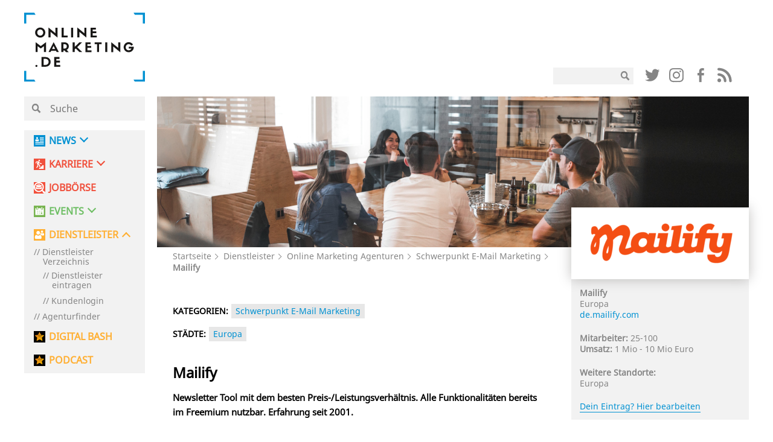

--- FILE ---
content_type: text/html; charset=UTF-8
request_url: https://onlinemarketing.de/dienstleister/online-marketing-agentur/europa/mailify
body_size: 32091
content:

<!doctype html>
<!--[if lt IE 7]><html class="no-js no-svg ie ie6 lt-ie9 lt-ie8 lt-ie7" lang="de"> <![endif]-->
<!--[if IE 7]><html class="no-js no-svg ie ie7 lt-ie9 lt-ie8" lang="de"> <![endif]-->
<!--[if IE 8]><html class="no-js no-svg ie ie8 lt-ie9" lang="de"> <![endif]-->
<!--[if gt IE 8]><!--><html class="no-js no-svg" lang="de"> <!--<![endif]-->
<head>
    <meta charset="UTF-8" />
    <meta name="description" content="">
    <link rel="stylesheet" href="https://onlinemarketing.de/wp-content/themes/om2019/style.css" type="text/css" media="screen" />
    <meta http-equiv="Content-Type" content="text/html; charset=UTF-8" />
    <meta http-equiv="X-UA-Compatible" content="IE=edge">
    <meta name="viewport" content="width=device-width, initial-scale=1">
    <link rel="author" href="https://onlinemarketing.de/wp-content/themes/om2019/humans.txt" />
    <link rel="pingback" href="https://onlinemarketing.de/xmlrpc.php" />
    <link rel="profile" href="http://gmpg.org/xfn/11">
    <style>body{opacity: 0;}</style>

    <link rel="icon" type="image/png" sizes="32x32" href="/favicon-32x32.png">
    <link rel="icon" type="image/png" sizes="16x16" href="/favicon-16x16.png">

    <link rel="preload" href="/wp-content/themes/om2019/layout/libs/webfonts/fa-solid-900.woff2" as="font" type="font/woff2" crossorigin>
    <link rel="preload" href="/wp-content/plugins/easy-login-woocommerce/assets/fonts/Easy-Login.ttf?oy4gsz" as="font" type="font/ttf" crossorigin>
    <link rel="preload" href="/wp-content/themes/om2019/layout/libs/webfonts/fa-regular-400.woff2" as="font" type="font/woff2" crossorigin>
    <link rel="preload" href="/wp-content/themes/om2019/layout/fonts/NotoSans/NotoSans.woff" as="font" type="font/woff" crossorigin>
    <link rel="preload" href="/wp-content/themes/om2019/layout/fonts/sifonn/Sifonn-Pro.woff2" as="font" type="font/woff2" crossorigin>
    <link rel="preload" href="/wp-content/themes/om2019/layout/fonts/icons/glipf-icon.ttf?jgak7k" as="font" type="font/ttf" crossorigin>

                <link rel="preconnect" href="//app.usercentrics.eu">
    <link rel="preconnect" href="//api.usercentrics.eu">
    <link rel="preconnect" href="https://cp.onlinemarketing.de" />
    <link rel="preconnect" href="//privacy-proxy.usercentrics.eu">
    <link rel="preload" href="//app.usercentrics.eu/browser-ui/latest/bundle.js" as="script">
    <link rel="preload" href="//privacy-proxy.usercentrics.eu/latest/uc-block.bundle.js" as="script">
        <script id="usercentrics-cmp" data-settings-id="5h3s8rid3"
                src="https://app.usercentrics.eu/browser-ui/latest/loader.js"
                data-tcf-enabled data-suppress-cmp-display >
        </script>
    <script type="application/javascript" src="https://privacy-proxy.usercentrics.eu/latest/uc-block.bundle.js"></script>



        <script type="text/javascript" charset="UTF-8">
            !function() {
                var cpBaseUrl = 'https://cp.onlinemarketing.de';
                var cpController = cpBaseUrl + '/now.js';
                var cpPropertyId = '4b578970';

                !function(C,o,n,t,P,a,s){C['CPObject']=n;C[n]||(C[n]=function(){
                    (C[n].q=C[n].q||[]).push(arguments)});C[n].l=+new Date;a=o.createElement(t);
                    s=o.getElementsByTagName(t)[0];a.src=P;s.parentNode.insertBefore(a,s)}
                (window,document,'cp','script',cpController);

                // Will activate Contentpass and initialize basic interfaces for
                // communicating with Contentpass
                cp('create', cpPropertyId, {
                    baseUrl: cpBaseUrl
                });

                // Will render the wall provided by contentpass.
                // If user gives full consent, the onFullConsent callback is fired.
                // If user is logged into contentpass and has a valid subscription for the
                // current website, no wall is displayed.
                // Use the cp('authenticate') function below to react on further details
                // regarding contentpass users.
                cp('render', {
                    onFullConsent: function() {
                        console.log('[DEMO] onFullConsent');
                        // load advertising
                    }
                });

                // Will evaluate the user's login state regarding contentpass and whether
                // user has a valid subscription.
                // This call is optional as cp('render') above is also checking for the
                // contentpass subscription state.
                // Use this function for example to update your layout for contentpass users.
                cp('authenticate', function (error, user) {
                    if (error) {
                        // Error handling depending on use case
                        return;
                    }

                    if (user.isLoggedIn() && user.hasValidSubscription()) {
                        // User has valid subscription
                    } else {
                        // User has no valid subscription
                    }
                });
            }()
        </script>

            
        <script type="text/plain" data-usercentrics="Facebook Pixel">
        !function(f,b,e,v,n,t,s)
        {if(f.fbq)return;n=f.fbq=function(){n.callMethod?
            n.callMethod.apply(n,arguments):n.queue.push(arguments)};
            if(!f._fbq)f._fbq=n;n.push=n;n.loaded=!0;n.version='2.0';
            n.queue=[];t=b.createElement(e);t.async=!0;
            t.src=v;s=b.getElementsByTagName(e)[0];
            s.parentNode.insertBefore(t,s)}(window,document,'script',
            'https://connect.facebook.net/en_US/fbevents.js');
        fbq('init', '657830207696638');
        fbq('track', 'PageView');
    </script>
    
        <!-- Google tag (gtag.js) -->
    <script type="text/plain" data-usercentrics="Google Analytics" async src="https://www.googletagmanager.com/gtag/js?id=G-DTCDPTJ4G9"></script>
    <script>
        window.dataLayer = window.dataLayer || [];
        function gtag(){dataLayer.push(arguments);}
        gtag('js', new Date());
        gtag('config', 'G-DTCDPTJ4G9', { 'optimize_id': 'GTM-M55LXKC', 'anonymize_ip': true });
    </script>
    
            <script>
            (function(d, s, id, w, f){
                w[f] = w[f] || function() {
                    (w[f].q = w[f].q || []).push(arguments)
                };
                var js, fjs = d.getElementsByTagName(s)[0];
                if (d.getElementById(id)){ return; }
                js = d.createElement(s); js.id = id;
                js.onload = function(){
                    document.dispatchEvent(new Event('tbScriptLoaded'));
                };
                js.async = true;
                js.src = "https://api.trackboxx.com/p/tracker.js";
                fjs.parentNode.insertBefore(js, fjs);
            }(document, 'script', 'trackboxx-script', window, 'trackboxx'));
            trackboxx('set', 'siteId', 'TB-12667749');
            trackboxx('trackPageview');
        </script>
    
    <script type="text/plain" data-usercentrics="sendinblue">
        (function() {
            window.sib = {
                equeue: [],
                client_key: "f6mrh6catt4b18w0oy1ifd4f"
            };
            /* OPTIONAL: email for identify request*/
            // window.sib.email_id = 'example@domain.com';
            window.sendinblue = {};
            for (var j = ['track', 'identify', 'trackLink', 'page'], i = 0; i < j.length; i++) {
            (function(k) {
                window.sendinblue[k] = function() {
                    var arg = Array.prototype.slice.call(arguments);
                    (window.sib[k] || function() {
                            var t = {};
                            t[k] = arg;
                            window.sib.equeue.push(t);
                        })(arg[0], arg[1], arg[2], arg[3]);
                    };
                })(j[i]);
            }
            var n = document.createElement("script"),
                i = document.getElementsByTagName("script")[0];
            n.type = "text/javascript", n.id = "sendinblue-js", n.async = !0, n.src = "https://sibautomation.com/sa.js?key=" + window.sib.client_key, i.parentNode.insertBefore(n, i), window.sendinblue.page();
        })();
    </script>

    

            <!-- Global site tag (gtag.js) - Google Ads: 951611241 -->
    <script type="text/plain" data-usercentrics="AdWords Remarketing"  async src="https://www.googletagmanager.com/gtag/js?id=AW-951611241"></script>
    <script>
        window.dataLayer = window.dataLayer || [];
        function gtag(){dataLayer.push(arguments);}
        gtag('js', new Date());
        gtag('config', 'AW-951611241');
    </script>
    
        <script type="text/plain" data-usercentrics="CleverPush" src="https://static.cleverpush.com/channel/loader/PEkDktWMvoS2Jv8km.js" async></script>
        
            <script>function Ads_BA_AD(){} window.googletag = window.googletag || {cmd: []};</script>

    <!-- Taboola Pixel Code -->
    <script type='text/plain' data-usercentrics="Taboola">
        window._tfa = window._tfa || [];
        window._tfa.push({notify: 'event', name: 'page_view', id: 1366560});
        !function (t, f, a, x) {
            if (!document.getElementById(x)) {
                t.async = 1;t.src = a;t.id=x;f.parentNode.insertBefore(t, f);
            }
        }(document.createElement('script'),
            document.getElementsByTagName('script')[0],
            '//cdn.taboola.com/libtrc/unip/1366560/tfa.js',
            'tb_tfa_script');
    </script>
    <!-- End of Taboola Pixel Code -->

    <script type="text/plain" data-usercentrics="poptin" id='pixel-script-poptin' src='https://cdn.popt.in/pixel.js?id=f225db36cbcec' async='true'></script>

        <script>
        function loadGtp() {
            let script = document.createElement("script");
            script.src = "https://securepubads.g.doubleclick.net/tag/js/gpt.js";
            script.setAttribute('async', true);
            document.head.appendChild(script);
            console.log("gpt script src created");
        }
        if( document.cookie.indexOf('google_ads_allowed=yes') >= 0 ) {
            loadGtp();
        }

        window.addEventListener("ucEvent", function (e) {
            //console.log(e);
            let wasAllowed = document.cookie.indexOf('google_ads_allowed=yes') >= 0;
            if (e.detail && e.detail.event == "consent_status" && e.detail['Google Ads'] === true) {
                var expiryDate = new Date();
                expiryDate.setMonth(expiryDate.getMonth() + 1);
                document.cookie = "google_ads_allowed=yes; expires="+expiryDate.toUTCString()+"; path=/";
                if( !wasAllowed ) {
                    location.reload();
                }

            } else if(e.detail && e.detail.event == "consent_status" && e.detail['Google Ads'] === false) {
                console.log('disable gpt');
                document.cookie = "google_ads_allowed=; expires=Thu, 01 Jan 1970 00:00:00 UTC; path=/;";
                if( wasAllowed ) location.reload();
            }
        });

        window.googletag = window.googletag || {cmd: []};
        googletag.cmd.push(function() {
            googletag.defineSlot('/15921826/unter_artikel', [[620, 400], [300, 250], [300, 50], [300, 75], [300,100]], 'div-gpt-ad-1620309421378-0').addService(googletag.pubads());
            googletag.defineSlot('/15921826/om_nav_above_billboard', [[970, 90], [1200, 200], [728, 90], [1200, 250], [800, 250]], 'div-gpt-ad-1623080168062-0').addService(googletag.pubads());
            googletag.defineSlot('/15921826/om_nav_below_billboard', [[300, 50], [300, 250], [300, 75], [728, 90], [970, 90], [1200, 250], [800, 250], [1200, 200], [300, 100]], 'div-gpt-ad-1623404280728-0').addService(googletag.pubads());
            googletag.pubads().collapseEmptyDivs(true, true);
            googletag.pubads().enableSingleRequest();
                                                googletag.pubads().setTargeting('page_type', ['single']);
                                    googletag.pubads().setTargeting('type', ['omcj_company']);
                                    googletag.pubads().setTargeting('id', ['96870']);
                                    googletag.pubads().setTargeting('category', ['1-mio-10-mio-euro','25-100','europa','e-mail-marketing']);
                                        googletag.enableServices();
            console.log("dfp slots loaded");
        });
    </script>
    
	<!-- Matomo -->
	<script>
	var _paq = window._paq = window._paq || [];
	/* tracker methods like "setCustomDimension" should be called before
	"trackPageView" */
	_paq.push(['disableCookies']);
	_paq.push(['trackPageView']);
	_paq.push(['enableLinkTracking']);
	(function() {
	var u="https://ma01.reachit.network/";
	_paq.push(['setTrackerUrl', u+'matomo.php']);
	_paq.push(['setSiteId', '496']);
	var d=document, g=d.createElement('script'),
	s=d.getElementsByTagName('script')[0];
	g.async=true; g.src=u+'matomo.js'; s.parentNode.insertBefore(g,s);
	})();
	</script>
	<!-- End Matomo Code -->



    <meta name='robots' content='index, follow, max-image-preview:large, max-snippet:-1, max-video-preview:-1' />
	<style>img:is([sizes="auto" i], [sizes^="auto," i]) { contain-intrinsic-size: 3000px 1500px }</style>
	
	<!-- This site is optimized with the Yoast SEO plugin v25.4 - https://yoast.com/wordpress/plugins/seo/ -->
	<title>Mailify | OnlineMarketing.de</title>
	<meta name="description" content="Newsletter Tool mit dem besten Preis-/Leistungsverhältnis. Alle Funktionalitäten bereits im Freemium nutzbar. Erfahrung seit 2001." />
	<link rel="canonical" href="https://onlinemarketing.de/dienstleister/online-marketing-agentur/europa/mailify" />
	<meta property="og:locale" content="de_DE" />
	<meta property="og:type" content="article" />
	<meta property="og:title" content="Mailify | OnlineMarketing.de" />
	<meta property="og:description" content="Newsletter Tool mit dem besten Preis-/Leistungsverhältnis. Alle Funktionalitäten bereits im Freemium nutzbar. Erfahrung seit 2001." />
	<meta property="og:url" content="https://onlinemarketing.de/dienstleister/online-marketing-agentur/europa/mailify" />
	<meta property="og:site_name" content="OnlineMarketing.de" />
	<meta property="article:publisher" content="https://www.facebook.com/OnlineMarketing.de" />
	<meta property="article:modified_time" content="2020-09-08T10:07:13+00:00" />
	<meta name="twitter:card" content="summary_large_image" />
	<meta name="twitter:site" content="@OnlineMarktn_de" />
	<script type="application/ld+json" class="yoast-schema-graph">{"@context":"https://schema.org","@graph":[{"@type":"WebPage","@id":"https://onlinemarketing.de/dienstleister/online-marketing-agentur/europa/mailify","url":"https://onlinemarketing.de/dienstleister/online-marketing-agentur/europa/mailify","name":"Mailify | OnlineMarketing.de","isPartOf":{"@id":"https://onlinemarketing.de/#website"},"datePublished":"2016-10-28T14:03:03+00:00","dateModified":"2020-09-08T10:07:13+00:00","description":"Newsletter Tool mit dem besten Preis-/Leistungsverhältnis. Alle Funktionalitäten bereits im Freemium nutzbar. Erfahrung seit 2001.","breadcrumb":{"@id":"https://onlinemarketing.de/dienstleister/online-marketing-agentur/europa/mailify#breadcrumb"},"inLanguage":"de","potentialAction":[{"@type":"ReadAction","target":["https://onlinemarketing.de/dienstleister/online-marketing-agentur/europa/mailify"]}]},{"@type":"BreadcrumbList","@id":"https://onlinemarketing.de/dienstleister/online-marketing-agentur/europa/mailify#breadcrumb","itemListElement":[{"@type":"ListItem","position":1,"name":"Startseite","item":"https://onlinemarketing.de/"},{"@type":"ListItem","position":2,"name":"Dienstleister","item":"https://onlinemarketing.de/dienstleister"},{"@type":"ListItem","position":3,"name":"Online Marketing Agenturen","item":"https://onlinemarketing.de/dienstleister/online-marketing-agentur"},{"@type":"ListItem","position":4,"name":"Schwerpunkt E-Mail Marketing","item":"https://onlinemarketing.de/dienstleister/online-marketing-agentur/e-mail-marketing"},{"@type":"ListItem","position":5,"name":"Mailify"}]},{"@type":"WebSite","@id":"https://onlinemarketing.de/#website","url":"https://onlinemarketing.de/","name":"OnlineMarketing.de","description":"","publisher":{"@id":"https://onlinemarketing.de/#organization"},"potentialAction":[{"@type":"SearchAction","target":{"@type":"EntryPoint","urlTemplate":"https://onlinemarketing.de/?s={search_term_string}"},"query-input":{"@type":"PropertyValueSpecification","valueRequired":true,"valueName":"search_term_string"}}],"inLanguage":"de"},{"@type":"Organization","@id":"https://onlinemarketing.de/#organization","name":"OnlineMarketing.de GmbH","url":"https://onlinemarketing.de/","logo":{"@type":"ImageObject","inLanguage":"de","@id":"https://onlinemarketing.de/#/schema/logo/image/","url":"https://onlinemarketing.de/wp-content/uploads/2020/07/OMde_Logo_basic-e1595833870797.png","contentUrl":"https://onlinemarketing.de/wp-content/uploads/2020/07/OMde_Logo_basic-e1595833870797.png","width":250,"height":182,"caption":"OnlineMarketing.de GmbH"},"image":{"@id":"https://onlinemarketing.de/#/schema/logo/image/"},"sameAs":["https://www.facebook.com/OnlineMarketing.de","https://x.com/OnlineMarktn_de"]}]}</script>
	<!-- / Yoast SEO plugin. -->


<link rel="alternate" type="application/rss+xml" title="OnlineMarketing.de &raquo; Feed" href="https://onlinemarketing.de/feed" />
<link rel="alternate" type="application/rss+xml" title="OnlineMarketing.de &raquo; Kommentar-Feed" href="https://onlinemarketing.de/comments/feed" />
<script type="text/javascript">
/* <![CDATA[ */
window._wpemojiSettings = {"baseUrl":"https:\/\/s.w.org\/images\/core\/emoji\/16.0.1\/72x72\/","ext":".png","svgUrl":"https:\/\/s.w.org\/images\/core\/emoji\/16.0.1\/svg\/","svgExt":".svg","source":{"concatemoji":"https:\/\/onlinemarketing.de\/wp-includes\/js\/wp-emoji-release.min.js?ver=6.8.3"}};
/*! This file is auto-generated */
!function(s,n){var o,i,e;function c(e){try{var t={supportTests:e,timestamp:(new Date).valueOf()};sessionStorage.setItem(o,JSON.stringify(t))}catch(e){}}function p(e,t,n){e.clearRect(0,0,e.canvas.width,e.canvas.height),e.fillText(t,0,0);var t=new Uint32Array(e.getImageData(0,0,e.canvas.width,e.canvas.height).data),a=(e.clearRect(0,0,e.canvas.width,e.canvas.height),e.fillText(n,0,0),new Uint32Array(e.getImageData(0,0,e.canvas.width,e.canvas.height).data));return t.every(function(e,t){return e===a[t]})}function u(e,t){e.clearRect(0,0,e.canvas.width,e.canvas.height),e.fillText(t,0,0);for(var n=e.getImageData(16,16,1,1),a=0;a<n.data.length;a++)if(0!==n.data[a])return!1;return!0}function f(e,t,n,a){switch(t){case"flag":return n(e,"\ud83c\udff3\ufe0f\u200d\u26a7\ufe0f","\ud83c\udff3\ufe0f\u200b\u26a7\ufe0f")?!1:!n(e,"\ud83c\udde8\ud83c\uddf6","\ud83c\udde8\u200b\ud83c\uddf6")&&!n(e,"\ud83c\udff4\udb40\udc67\udb40\udc62\udb40\udc65\udb40\udc6e\udb40\udc67\udb40\udc7f","\ud83c\udff4\u200b\udb40\udc67\u200b\udb40\udc62\u200b\udb40\udc65\u200b\udb40\udc6e\u200b\udb40\udc67\u200b\udb40\udc7f");case"emoji":return!a(e,"\ud83e\udedf")}return!1}function g(e,t,n,a){var r="undefined"!=typeof WorkerGlobalScope&&self instanceof WorkerGlobalScope?new OffscreenCanvas(300,150):s.createElement("canvas"),o=r.getContext("2d",{willReadFrequently:!0}),i=(o.textBaseline="top",o.font="600 32px Arial",{});return e.forEach(function(e){i[e]=t(o,e,n,a)}),i}function t(e){var t=s.createElement("script");t.src=e,t.defer=!0,s.head.appendChild(t)}"undefined"!=typeof Promise&&(o="wpEmojiSettingsSupports",i=["flag","emoji"],n.supports={everything:!0,everythingExceptFlag:!0},e=new Promise(function(e){s.addEventListener("DOMContentLoaded",e,{once:!0})}),new Promise(function(t){var n=function(){try{var e=JSON.parse(sessionStorage.getItem(o));if("object"==typeof e&&"number"==typeof e.timestamp&&(new Date).valueOf()<e.timestamp+604800&&"object"==typeof e.supportTests)return e.supportTests}catch(e){}return null}();if(!n){if("undefined"!=typeof Worker&&"undefined"!=typeof OffscreenCanvas&&"undefined"!=typeof URL&&URL.createObjectURL&&"undefined"!=typeof Blob)try{var e="postMessage("+g.toString()+"("+[JSON.stringify(i),f.toString(),p.toString(),u.toString()].join(",")+"));",a=new Blob([e],{type:"text/javascript"}),r=new Worker(URL.createObjectURL(a),{name:"wpTestEmojiSupports"});return void(r.onmessage=function(e){c(n=e.data),r.terminate(),t(n)})}catch(e){}c(n=g(i,f,p,u))}t(n)}).then(function(e){for(var t in e)n.supports[t]=e[t],n.supports.everything=n.supports.everything&&n.supports[t],"flag"!==t&&(n.supports.everythingExceptFlag=n.supports.everythingExceptFlag&&n.supports[t]);n.supports.everythingExceptFlag=n.supports.everythingExceptFlag&&!n.supports.flag,n.DOMReady=!1,n.readyCallback=function(){n.DOMReady=!0}}).then(function(){return e}).then(function(){var e;n.supports.everything||(n.readyCallback(),(e=n.source||{}).concatemoji?t(e.concatemoji):e.wpemoji&&e.twemoji&&(t(e.twemoji),t(e.wpemoji)))}))}((window,document),window._wpemojiSettings);
/* ]]> */
</script>
<link rel='stylesheet' id='wc-blocks-integration-css' href='https://onlinemarketing.de/wp-content/plugins/woocommerce-subscriptions/build/index.css?ver=8.3.0' type='text/css' media='all' />
<style id='wp-emoji-styles-inline-css' type='text/css'>

	img.wp-smiley, img.emoji {
		display: inline !important;
		border: none !important;
		box-shadow: none !important;
		height: 1em !important;
		width: 1em !important;
		margin: 0 0.07em !important;
		vertical-align: -0.1em !important;
		background: none !important;
		padding: 0 !important;
	}
</style>
<link rel='stylesheet' id='wp-block-library-css' href='https://onlinemarketing.de/wp-includes/css/dist/block-library/style.min.css?ver=6.8.3' type='text/css' media='all' />
<style id='classic-theme-styles-inline-css' type='text/css'>
/*! This file is auto-generated */
.wp-block-button__link{color:#fff;background-color:#32373c;border-radius:9999px;box-shadow:none;text-decoration:none;padding:calc(.667em + 2px) calc(1.333em + 2px);font-size:1.125em}.wp-block-file__button{background:#32373c;color:#fff;text-decoration:none}
</style>
<style id='global-styles-inline-css' type='text/css'>
:root{--wp--preset--aspect-ratio--square: 1;--wp--preset--aspect-ratio--4-3: 4/3;--wp--preset--aspect-ratio--3-4: 3/4;--wp--preset--aspect-ratio--3-2: 3/2;--wp--preset--aspect-ratio--2-3: 2/3;--wp--preset--aspect-ratio--16-9: 16/9;--wp--preset--aspect-ratio--9-16: 9/16;--wp--preset--color--black: #000000;--wp--preset--color--cyan-bluish-gray: #abb8c3;--wp--preset--color--white: #ffffff;--wp--preset--color--pale-pink: #f78da7;--wp--preset--color--vivid-red: #cf2e2e;--wp--preset--color--luminous-vivid-orange: #ff6900;--wp--preset--color--luminous-vivid-amber: #fcb900;--wp--preset--color--light-green-cyan: #7bdcb5;--wp--preset--color--vivid-green-cyan: #00d084;--wp--preset--color--pale-cyan-blue: #8ed1fc;--wp--preset--color--vivid-cyan-blue: #0693e3;--wp--preset--color--vivid-purple: #9b51e0;--wp--preset--gradient--vivid-cyan-blue-to-vivid-purple: linear-gradient(135deg,rgba(6,147,227,1) 0%,rgb(155,81,224) 100%);--wp--preset--gradient--light-green-cyan-to-vivid-green-cyan: linear-gradient(135deg,rgb(122,220,180) 0%,rgb(0,208,130) 100%);--wp--preset--gradient--luminous-vivid-amber-to-luminous-vivid-orange: linear-gradient(135deg,rgba(252,185,0,1) 0%,rgba(255,105,0,1) 100%);--wp--preset--gradient--luminous-vivid-orange-to-vivid-red: linear-gradient(135deg,rgba(255,105,0,1) 0%,rgb(207,46,46) 100%);--wp--preset--gradient--very-light-gray-to-cyan-bluish-gray: linear-gradient(135deg,rgb(238,238,238) 0%,rgb(169,184,195) 100%);--wp--preset--gradient--cool-to-warm-spectrum: linear-gradient(135deg,rgb(74,234,220) 0%,rgb(151,120,209) 20%,rgb(207,42,186) 40%,rgb(238,44,130) 60%,rgb(251,105,98) 80%,rgb(254,248,76) 100%);--wp--preset--gradient--blush-light-purple: linear-gradient(135deg,rgb(255,206,236) 0%,rgb(152,150,240) 100%);--wp--preset--gradient--blush-bordeaux: linear-gradient(135deg,rgb(254,205,165) 0%,rgb(254,45,45) 50%,rgb(107,0,62) 100%);--wp--preset--gradient--luminous-dusk: linear-gradient(135deg,rgb(255,203,112) 0%,rgb(199,81,192) 50%,rgb(65,88,208) 100%);--wp--preset--gradient--pale-ocean: linear-gradient(135deg,rgb(255,245,203) 0%,rgb(182,227,212) 50%,rgb(51,167,181) 100%);--wp--preset--gradient--electric-grass: linear-gradient(135deg,rgb(202,248,128) 0%,rgb(113,206,126) 100%);--wp--preset--gradient--midnight: linear-gradient(135deg,rgb(2,3,129) 0%,rgb(40,116,252) 100%);--wp--preset--font-size--small: 13px;--wp--preset--font-size--medium: 20px;--wp--preset--font-size--large: 36px;--wp--preset--font-size--x-large: 42px;--wp--preset--spacing--20: 0.44rem;--wp--preset--spacing--30: 0.67rem;--wp--preset--spacing--40: 1rem;--wp--preset--spacing--50: 1.5rem;--wp--preset--spacing--60: 2.25rem;--wp--preset--spacing--70: 3.38rem;--wp--preset--spacing--80: 5.06rem;--wp--preset--shadow--natural: 6px 6px 9px rgba(0, 0, 0, 0.2);--wp--preset--shadow--deep: 12px 12px 50px rgba(0, 0, 0, 0.4);--wp--preset--shadow--sharp: 6px 6px 0px rgba(0, 0, 0, 0.2);--wp--preset--shadow--outlined: 6px 6px 0px -3px rgba(255, 255, 255, 1), 6px 6px rgba(0, 0, 0, 1);--wp--preset--shadow--crisp: 6px 6px 0px rgba(0, 0, 0, 1);}:where(.is-layout-flex){gap: 0.5em;}:where(.is-layout-grid){gap: 0.5em;}body .is-layout-flex{display: flex;}.is-layout-flex{flex-wrap: wrap;align-items: center;}.is-layout-flex > :is(*, div){margin: 0;}body .is-layout-grid{display: grid;}.is-layout-grid > :is(*, div){margin: 0;}:where(.wp-block-columns.is-layout-flex){gap: 2em;}:where(.wp-block-columns.is-layout-grid){gap: 2em;}:where(.wp-block-post-template.is-layout-flex){gap: 1.25em;}:where(.wp-block-post-template.is-layout-grid){gap: 1.25em;}.has-black-color{color: var(--wp--preset--color--black) !important;}.has-cyan-bluish-gray-color{color: var(--wp--preset--color--cyan-bluish-gray) !important;}.has-white-color{color: var(--wp--preset--color--white) !important;}.has-pale-pink-color{color: var(--wp--preset--color--pale-pink) !important;}.has-vivid-red-color{color: var(--wp--preset--color--vivid-red) !important;}.has-luminous-vivid-orange-color{color: var(--wp--preset--color--luminous-vivid-orange) !important;}.has-luminous-vivid-amber-color{color: var(--wp--preset--color--luminous-vivid-amber) !important;}.has-light-green-cyan-color{color: var(--wp--preset--color--light-green-cyan) !important;}.has-vivid-green-cyan-color{color: var(--wp--preset--color--vivid-green-cyan) !important;}.has-pale-cyan-blue-color{color: var(--wp--preset--color--pale-cyan-blue) !important;}.has-vivid-cyan-blue-color{color: var(--wp--preset--color--vivid-cyan-blue) !important;}.has-vivid-purple-color{color: var(--wp--preset--color--vivid-purple) !important;}.has-black-background-color{background-color: var(--wp--preset--color--black) !important;}.has-cyan-bluish-gray-background-color{background-color: var(--wp--preset--color--cyan-bluish-gray) !important;}.has-white-background-color{background-color: var(--wp--preset--color--white) !important;}.has-pale-pink-background-color{background-color: var(--wp--preset--color--pale-pink) !important;}.has-vivid-red-background-color{background-color: var(--wp--preset--color--vivid-red) !important;}.has-luminous-vivid-orange-background-color{background-color: var(--wp--preset--color--luminous-vivid-orange) !important;}.has-luminous-vivid-amber-background-color{background-color: var(--wp--preset--color--luminous-vivid-amber) !important;}.has-light-green-cyan-background-color{background-color: var(--wp--preset--color--light-green-cyan) !important;}.has-vivid-green-cyan-background-color{background-color: var(--wp--preset--color--vivid-green-cyan) !important;}.has-pale-cyan-blue-background-color{background-color: var(--wp--preset--color--pale-cyan-blue) !important;}.has-vivid-cyan-blue-background-color{background-color: var(--wp--preset--color--vivid-cyan-blue) !important;}.has-vivid-purple-background-color{background-color: var(--wp--preset--color--vivid-purple) !important;}.has-black-border-color{border-color: var(--wp--preset--color--black) !important;}.has-cyan-bluish-gray-border-color{border-color: var(--wp--preset--color--cyan-bluish-gray) !important;}.has-white-border-color{border-color: var(--wp--preset--color--white) !important;}.has-pale-pink-border-color{border-color: var(--wp--preset--color--pale-pink) !important;}.has-vivid-red-border-color{border-color: var(--wp--preset--color--vivid-red) !important;}.has-luminous-vivid-orange-border-color{border-color: var(--wp--preset--color--luminous-vivid-orange) !important;}.has-luminous-vivid-amber-border-color{border-color: var(--wp--preset--color--luminous-vivid-amber) !important;}.has-light-green-cyan-border-color{border-color: var(--wp--preset--color--light-green-cyan) !important;}.has-vivid-green-cyan-border-color{border-color: var(--wp--preset--color--vivid-green-cyan) !important;}.has-pale-cyan-blue-border-color{border-color: var(--wp--preset--color--pale-cyan-blue) !important;}.has-vivid-cyan-blue-border-color{border-color: var(--wp--preset--color--vivid-cyan-blue) !important;}.has-vivid-purple-border-color{border-color: var(--wp--preset--color--vivid-purple) !important;}.has-vivid-cyan-blue-to-vivid-purple-gradient-background{background: var(--wp--preset--gradient--vivid-cyan-blue-to-vivid-purple) !important;}.has-light-green-cyan-to-vivid-green-cyan-gradient-background{background: var(--wp--preset--gradient--light-green-cyan-to-vivid-green-cyan) !important;}.has-luminous-vivid-amber-to-luminous-vivid-orange-gradient-background{background: var(--wp--preset--gradient--luminous-vivid-amber-to-luminous-vivid-orange) !important;}.has-luminous-vivid-orange-to-vivid-red-gradient-background{background: var(--wp--preset--gradient--luminous-vivid-orange-to-vivid-red) !important;}.has-very-light-gray-to-cyan-bluish-gray-gradient-background{background: var(--wp--preset--gradient--very-light-gray-to-cyan-bluish-gray) !important;}.has-cool-to-warm-spectrum-gradient-background{background: var(--wp--preset--gradient--cool-to-warm-spectrum) !important;}.has-blush-light-purple-gradient-background{background: var(--wp--preset--gradient--blush-light-purple) !important;}.has-blush-bordeaux-gradient-background{background: var(--wp--preset--gradient--blush-bordeaux) !important;}.has-luminous-dusk-gradient-background{background: var(--wp--preset--gradient--luminous-dusk) !important;}.has-pale-ocean-gradient-background{background: var(--wp--preset--gradient--pale-ocean) !important;}.has-electric-grass-gradient-background{background: var(--wp--preset--gradient--electric-grass) !important;}.has-midnight-gradient-background{background: var(--wp--preset--gradient--midnight) !important;}.has-small-font-size{font-size: var(--wp--preset--font-size--small) !important;}.has-medium-font-size{font-size: var(--wp--preset--font-size--medium) !important;}.has-large-font-size{font-size: var(--wp--preset--font-size--large) !important;}.has-x-large-font-size{font-size: var(--wp--preset--font-size--x-large) !important;}
:where(.wp-block-post-template.is-layout-flex){gap: 1.25em;}:where(.wp-block-post-template.is-layout-grid){gap: 1.25em;}
:where(.wp-block-columns.is-layout-flex){gap: 2em;}:where(.wp-block-columns.is-layout-grid){gap: 2em;}
:root :where(.wp-block-pullquote){font-size: 1.5em;line-height: 1.6;}
</style>
<link rel='stylesheet' id='woocommerce-layout-css' href='https://onlinemarketing.de/wp-content/plugins/woocommerce/assets/css/woocommerce-layout.css?ver=9.9.6' type='text/css' media='all' />
<link rel='stylesheet' id='woocommerce-smallscreen-css' href='https://onlinemarketing.de/wp-content/plugins/woocommerce/assets/css/woocommerce-smallscreen.css?ver=9.9.6' type='text/css' media='only screen and (max-width: 768px)' />
<link rel='stylesheet' id='woocommerce-general-css' href='https://onlinemarketing.de/wp-content/plugins/woocommerce/assets/css/woocommerce.css?ver=9.9.6' type='text/css' media='all' />
<style id='woocommerce-inline-inline-css' type='text/css'>
.woocommerce form .form-row .required { visibility: visible; }
</style>
<link rel='stylesheet' id='xoo-el-style-css' href='https://onlinemarketing.de/wp-content/plugins/easy-login-woocommerce/assets/css/xoo-el-style.css?ver=2.1' type='text/css' media='all' />
<style id='xoo-el-style-inline-css' type='text/css'>

	.xoo-el-form-container button.btn.button.xoo-el-action-btn{
		background-color: #000000;
		color: #ffffff;
		font-weight: 600;
		font-size: 15px;
		height: 40px;
	}

.xoo-el-inmodal{
	max-width: 800px;
	max-height: 600px;
}
.xoo-el-sidebar{
	background-image: url(https://onlinemarketing.de/wp-content/plugins/easy-login-woocommerce/assets/images/popup-sidebar.jpg);
	min-width: 40%;
}
.xoo-el-main, .xoo-el-main a , .xoo-el-main label{
	color: #000000;
}
.xoo-el-srcont{
	background-color: #ffffff;
}
.xoo-el-form-container ul.xoo-el-tabs li.xoo-el-active {
	background-color: #000000;
	color: #ffffff;
}
.xoo-el-form-container ul.xoo-el-tabs li{
	background-color: #eeeeee;
	color: #000000;
}
.xoo-el-main{
	padding: 40px 30px;
}

.xoo-el-form-container button.xoo-el-action-btn:not(.button){
    font-weight: 600;
    font-size: 15px;
}



	.xoo-el-modal:before {
	    content: '';
	    display: inline-block;
	    height: 100%;
	    vertical-align: middle;
	    margin-right: -0.25em;
	}




</style>
<link rel='stylesheet' id='xoo-el-fonts-css' href='https://onlinemarketing.de/wp-content/plugins/easy-login-woocommerce/assets/css/xoo-el-fonts.css?ver=2.1' type='text/css' media='all' />
<link rel='stylesheet' id='xoo-aff-style-css' href='https://onlinemarketing.de/wp-content/plugins/easy-login-woocommerce/xoo-form-fields-fw/assets/css/xoo-aff-style.css?ver=1.1' type='text/css' media='all' />
<style id='xoo-aff-style-inline-css' type='text/css'>

.xoo-aff-input-group .xoo-aff-input-icon{
	background-color:  #eee;
	color:  #555;
	max-width: 40px;
	min-width: 40px;
	border: 1px solid  #ccc;
	border-right: 0;
	font-size: 14px;
}
.xoo-aff-group{
	margin-bottom: 30px;
}

.xoo-aff-group input[type="text"], .xoo-aff-group input[type="password"], .xoo-aff-group input[type="email"], .xoo-aff-group input[type="number"], .xoo-aff-group select, .xoo-aff-group select + .select2{
	background-color: #fff;
	color: #777;
}

.xoo-aff-group input[type="text"]::placeholder, .xoo-aff-group input[type="password"]::placeholder, .xoo-aff-group input[type="email"]::placeholder, .xoo-aff-group input[type="number"]::placeholder, .xoo-aff-group select::placeholder{
	color: #777;
	opacity: 0.7;
}

.xoo-aff-group input[type="text"]:focus, .xoo-aff-group input[type="password"]:focus, .xoo-aff-group input[type="email"]:focus, .xoo-aff-group input[type="number"]:focus, .xoo-aff-group select:focus, .xoo-aff-group select + .select2:focus{
	background-color: #ededed;
	color: #000;
}



	.xoo-aff-group input[type="text"], .xoo-aff-group input[type="password"], .xoo-aff-group input[type="email"], .xoo-aff-group input[type="number"], .xoo-aff-group select{
		border-bottom-left-radius: 0;
		border-top-left-radius: 0;
	}


</style>
<link rel='stylesheet' id='xoo-aff-font-awesome5-css' href='https://onlinemarketing.de/wp-content/themes/om2019/layout/libs/fontawsome/all.css?ver=6.8.3' type='text/css' media='all' />
<link rel='stylesheet' id='select2-css' href='https://onlinemarketing.de/wp-content/plugins/woocommerce/assets/css/select2.css?ver=9.9.6' type='text/css' media='all' />
<link rel='stylesheet' id='brands-styles-css' href='https://onlinemarketing.de/wp-content/plugins/woocommerce/assets/css/brands.css?ver=9.9.6' type='text/css' media='all' />
<link rel='stylesheet' id='jquery-ui-css' href='https://onlinemarketing.de/wp-content/themes/om2019/layout/libs/jquery-ui/jquery-ui.css?ver=6.8.3' type='text/css' media='all' />
<link rel='stylesheet' id='sib-front-css-css' href='https://onlinemarketing.de/wp-content/plugins/mailin/css/mailin-front.css?ver=6.8.3' type='text/css' media='all' />
<link rel='stylesheet' id='jquery.lightbox.min.css-css' href='https://onlinemarketing.de/wp-content/plugins/wp-jquery-lightbox/styles/lightbox.min.css?ver=1.5.3' type='text/css' media='all' />
<link rel='stylesheet' id='jqlb-overrides-css' href='https://onlinemarketing.de/wp-content/plugins/wp-jquery-lightbox/styles/overrides.css?ver=1.5.3' type='text/css' media='all' />
<style id='jqlb-overrides-inline-css' type='text/css'>

		#outerImageContainer {
			box-shadow: 0 0 4px 2px rgba(0,0,0,.2);
		}
		#imageContainer{
			padding: 6px;
		}
		#imageDataContainer {
			box-shadow: ;
		}
		#prevArrow,
		#nextArrow{
			background-color: rgba(255,255,255,.7;
			color: #000000;
		}
</style>
<script type="text/javascript" src="https://onlinemarketing.de/wp-includes/js/jquery/jquery.min.js?ver=3.7.1" id="jquery-core-js"></script>


<script type="text/javascript" id="wc-add-to-cart-js-extra">
/* <![CDATA[ */
var wc_add_to_cart_params = {"ajax_url":"\/wp-admin\/admin-ajax.php","wc_ajax_url":"\/?wc-ajax=%%endpoint%%","i18n_view_cart":"Warenkorb anzeigen","cart_url":"https:\/\/onlinemarketing.de\/warenkorb","is_cart":"","cart_redirect_after_add":"yes"};
/* ]]> */
</script>


<script type="text/javascript" id="woocommerce-js-extra">
/* <![CDATA[ */
var woocommerce_params = {"ajax_url":"\/wp-admin\/admin-ajax.php","wc_ajax_url":"\/?wc-ajax=%%endpoint%%","i18n_password_show":"Passwort anzeigen","i18n_password_hide":"Passwort verbergen"};
/* ]]> */
</script>




<script type="text/javascript" id="ajax-script-js-extra">
/* <![CDATA[ */
var om_ajax = {"ajax_url":"https:\/\/onlinemarketing.de\/wp-admin\/admin-ajax.php"};
var om = {"run":[],"func":[],"g":{"user_logged_in":false,"verbose":true}};
/* ]]> */
</script>

<script type="text/javascript" id="sib-front-js-js-extra">
/* <![CDATA[ */
var sibErrMsg = {"invalidMail":"Please fill out valid email address","requiredField":"Please fill out required fields","invalidDateFormat":"Please fill out valid date format","invalidSMSFormat":"Please fill out valid phone number"};
var ajax_sib_front_object = {"ajax_url":"https:\/\/onlinemarketing.de\/wp-admin\/admin-ajax.php","ajax_nonce":"b3925ccbdb","flag_url":"https:\/\/onlinemarketing.de\/wp-content\/plugins\/mailin\/img\/flags\/"};
/* ]]> */
</script>

<link rel="https://api.w.org/" href="https://onlinemarketing.de/wp-json/" /><link rel="EditURI" type="application/rsd+xml" title="RSD" href="https://onlinemarketing.de/xmlrpc.php?rsd" />
<meta name="generator" content="WordPress 6.8.3" />
<meta name="generator" content="WooCommerce 9.9.6" />
<link rel='shortlink' href='https://onlinemarketing.de/?p=96870' />
<link rel="alternate" title="oEmbed (JSON)" type="application/json+oembed" href="https://onlinemarketing.de/wp-json/oembed/1.0/embed?url=https%3A%2F%2Fonlinemarketing.de%2Fdienstleister%2Fonline-marketing-agentur%2Feuropa%2Fmailify" />
<link rel="alternate" title="oEmbed (XML)" type="text/xml+oembed" href="https://onlinemarketing.de/wp-json/oembed/1.0/embed?url=https%3A%2F%2Fonlinemarketing.de%2Fdienstleister%2Fonline-marketing-agentur%2Feuropa%2Fmailify&#038;format=xml" />
<meta name="referrer" content="no-referrer-when-downgrade" />
<style type="text/css"> #wp-worthy-pixel { line-height: 1px; height: 1px; margin: 0; padding: 0; overflow: hidden; } </style>
	<noscript><style>.woocommerce-product-gallery{ opacity: 1 !important; }</style></noscript>
	<script type="text/javascript" src="https://cdn.by.wonderpush.com/sdk/1.1/wonderpush-loader.min.js" async></script>
<script type="text/javascript">
  window.WonderPush = window.WonderPush || [];
  window.WonderPush.push(['init', {"customDomain":"https:\/\/onlinemarketing.de\/wp-content\/plugins\/mailin\/","serviceWorkerUrl":"wonderpush-worker-loader.min.js?webKey=676aa346951fdd93131e126d84d5c2bc85ebcb75d4e4507ff1554fa50bf86059","frameUrl":"wonderpush.min.html","webKey":"676aa346951fdd93131e126d84d5c2bc85ebcb75d4e4507ff1554fa50bf86059"}]);
</script><link rel="preload" as="style" href="https://onlinemarketing.de/wp-content/plugins/code-prettify/prettify/prettify.css" />
		

	<link href="https://onlinemarketing.de/wp-content/themes/om2019/layout/libs/select2-4.0.8/dist/css/select2.min.css" rel="stylesheet" />
	<link href="https://onlinemarketing.de/wp-content/themes/om2019/layout/libs/tooltipster-master/dist/css/tooltipster.bundle.min.css" rel="stylesheet" />
	<link href="https://onlinemarketing.de/wp-content/themes/om2019/layout/css/min.css" rel="stylesheet" />
	<link href="https://onlinemarketing.de/wp-content/themes/om2019/layout/css/main.css" rel="stylesheet" />
	<link href="https://onlinemarketing.de/wp-content/themes/om2019/layout/css/inner.css" rel="stylesheet" />
    



	
	</head>

	<body class="wp-singular omcj_company-template-default single single-omcj_company postid-96870 wp-theme-om2019 theme-om2019 woocommerce-no-js" data-template="base.twig">
	<!--[if lt IE 10]>
	<p class="browsehappy"><br>Sie verwenden <strong>einen veralteten</strong> Browser.
		Bitte <a href="http://browsehappy.com/">führen Sie einen Update durch</a> für die korrekte
		Darstellung der Seiten.</p>
	<![endif]-->
	<div class="global-wrapper">
				<div class="site-main service-page">
			<div class="fw-container" style="background-color: #ffffff">
				<div id="Ads_BA_BS_WRAP" style="margin-bottom: 5px"><div id='Ads_BA_BS' style='position:relative;'><script type='text/javascript'>Ads_BA_AD('BS');</script></div></div>
				<!-- /15921826/om_nav_above_billboard -->
				<div id='div-gpt-ad-1623080168062-0'>
					<script>
						googletag.cmd.push(function() { googletag.display('div-gpt-ad-1623080168062-0'); });
					</script>
									</div>
								<header class="ui-head" style="padding-bottom: 10px;">
                    					<div class="ui-head--content">
						<div class="head--logo-hamburger">
							<div class="header-logo">
								<a href="/"><img src="https://onlinemarketing.de/wp-content/themes/om2019/layout/img/static/online-marketing-logo.svg" alt="OnlineMarketing.de"></a>
							</div>
							<div class="header-text"></div>
							<div class="hamburger hamburger--spring">
								<div class="hamburger-box">
									<div class="hamburger-inner"></div>
								</div>
							</div>
						</div>
						<div class="head--right">
							<div class="header-text"></div>
							<div class="header-right-block">
								<form action="https://onlinemarketing.de" class="form-search header--form-search">
									<input type="text" value="" name="s" class="form-search--input">
									<div class="form-search-wrapper-submit">
												<span class="form-search--icon glipf-search">
				                <span class="path1"></span><span class="path2"></span><span class="path3"></span><span class="path4"></span>
				                </span>
										<input type="submit" class="form-search--submit-btn" value="">
									</div>
								</form>
								<ul class="social-networks">
									<li>
										<a href="https://twitter.com/OnlineMarktn_de" target="_blank">
												<span class="social-network--icon glipf-twitter1">
					                <span class="path1"></span><span class="path2"></span><span class="path3"></span><span class="path4"></span>
					               </span>
										</a>
									</li>
									<li>
										<a href="https://www.instagram.com/onlinemarketingde/" target="_blank">
												<span class="social-network--icon glipf-instagram">
					                <span class="path1"></span><span class="path2"></span><span class="path3"></span><span class="path4"></span>
					                </span>
										</a>
									</li>
									<li>
										<a href="https://www.facebook.com/OnlineMarketing.de" target="_blank">
												<span class="social-network--icon glipf-fb1">
					                <span class="path1"></span><span class="path2"></span><span class="path3"></span><span class="path4"></span>
					                </span>
										</a>
									</li>
									<li>
										<a href="/feed">
												<span class="social-network--icon glipf-rss">
					                <span class="path1"></span><span class="path2"></span><span class="path3"></span><span class="path4"></span>
					               </span>
										</a>
									</li>
								</ul>
							</div>
						</div>
					</div>
                    				</header>
				<!-- END HEADER -->


				<div class="wrapper--sibar-content">
					<div id="Ads_BA_SKY_WRAP" style="position: relative">
					<div style="position: absolute; left: calc(100% + 30px)"><div style='text-align:center;' id='Ads_BA_SKY'><script type='text/javascript'>Ads_BA_AD('SKY');</script></div></div>
					</div>
					<div id="Ads_BA_FLB_WRAP" style=""><div id='Ads_BA_FLB' style='text-align:center;'><script type='text/javascript'>Ads_BA_AD('FLB');</script></div></div>
					<!-- /15921826/om_nav_below_billboard -->
					<div id='div-gpt-ad-1623404280728-0' style="padding-bottom: 10px">
						<script>
							googletag.cmd.push(function() { googletag.display('div-gpt-ad-1623404280728-0'); });

							/*window.addEventListener("ucEvent", function (e) {
								if( e.detail && e.detail.event == "consent_status" && e.detail['Google Ad Manager'] === true) {
									console.log('push: om_nav_below_billboard')
									googletag.cmd.push(function() { googletag.display('div-gpt-ad-1623404280728-0'); });
								}
							});*/
						</script>
					</div>
					
					
					<aside class="sidebar">
						<div class="sidebar-sticky">
                            <div id="search-2"><form action="https://onlinemarketing.de" class="form-search">
    <input type="text" value="" name="s" id="s" class="form-search--input" placeholder="Suche">
    <div class="form-search-wrapper-submit">
        <span class="form-search--icon glipf-search">
            <span class="path1"></span><span class="path2"></span><span class="path3"></span><span class="path4"></span>
        </span>
        <input type="submit" id="searchsubmit" class="form-search--submit-btn" value="">
    </div>
</form></div><div id="nav_menu-6"><nav class="sidebar-nav"><div class="sidebar-menu--block"><div class="sidebar-menu--title sidebar-menu--title-first"><span class="sidebar-menu--text-title icon icon-news">News</span>
										</div><ul id="menu-sidebar-news" class="sidebar-menu"><li id="menu-item-141841" class="sidebar-menu--text-title-sub menu-item menu-item-type-custom menu-item-object-custom menu-item-has-children menu-item-141841"><a href="/">Digitalnews</a>
<ul class="sub-menu">
	<li id="menu-item-212118" class="menu-item menu-item-type-taxonomy menu-item-object-category menu-item-212118"><a href="https://onlinemarketing.de/affiliate-marketing">Affiliate Marketing</a></li>
	<li id="menu-item-212119" class="menu-item menu-item-type-taxonomy menu-item-object-category menu-item-212119"><a href="https://onlinemarketing.de/branding">Branding</a></li>
	<li id="menu-item-212120" class="menu-item menu-item-type-taxonomy menu-item-object-category menu-item-212120"><a href="https://onlinemarketing.de/cases">Cases</a></li>
	<li id="menu-item-212121" class="menu-item menu-item-type-taxonomy menu-item-object-category menu-item-212121"><a href="https://onlinemarketing.de/digitalpolitik">Digitalpolitik</a></li>
	<li id="menu-item-212122" class="menu-item menu-item-type-taxonomy menu-item-object-category menu-item-212122"><a href="https://onlinemarketing.de/e-commerce">E-Commerce</a></li>
	<li id="menu-item-212123" class="menu-item menu-item-type-taxonomy menu-item-object-category menu-item-212123"><a href="https://onlinemarketing.de/email-marketing">E-Mail Marketing</a></li>
	<li id="menu-item-212124" class="menu-item menu-item-type-taxonomy menu-item-object-category menu-item-212124"><a href="https://onlinemarketing.de/marketing-tools">Marketing Tools</a></li>
	<li id="menu-item-212125" class="menu-item menu-item-type-taxonomy menu-item-object-category menu-item-212125"><a href="https://onlinemarketing.de/mobile-marketing">Mobile Marketing</a></li>
	<li id="menu-item-212126" class="menu-item menu-item-type-taxonomy menu-item-object-category menu-item-212126"><a href="https://onlinemarketing.de/performance-marketing">Performance Marketing</a></li>
	<li id="menu-item-212127" class="menu-item menu-item-type-taxonomy menu-item-object-category menu-item-212127"><a href="https://onlinemarketing.de/programmatic-advertising">Programmatic Advertising</a></li>
	<li id="menu-item-212128" class="menu-item menu-item-type-taxonomy menu-item-object-category menu-item-212128"><a href="https://onlinemarketing.de/sea">SEA</a></li>
	<li id="menu-item-212129" class="menu-item menu-item-type-taxonomy menu-item-object-category menu-item-212129"><a href="https://onlinemarketing.de/seo">SEO</a></li>
	<li id="menu-item-212130" class="menu-item menu-item-type-taxonomy menu-item-object-category menu-item-212130"><a href="https://onlinemarketing.de/social-media-marketing">Social Media</a></li>
	<li id="menu-item-212131" class="menu-item menu-item-type-taxonomy menu-item-object-category menu-item-212131"><a href="https://onlinemarketing.de/technologie">Technologie</a></li>
	<li id="menu-item-212132" class="menu-item menu-item-type-taxonomy menu-item-object-category menu-item-212132"><a href="https://onlinemarketing.de/unternehmensrichtlinien">Policies</a></li>
	<li id="menu-item-212133" class="menu-item menu-item-type-taxonomy menu-item-object-category menu-item-212133"><a href="https://onlinemarketing.de/veranstaltungen">Veranstaltungen</a></li>
</ul>
</li>
<li id="menu-item-141842" class="menu-item menu-item-type-custom menu-item-object-custom menu-item-141842"><a href="/unternehmensnews">Unternehmensnews</a></li>
<li id="menu-item-142320" class="menu-item menu-item-type-custom menu-item-object-custom menu-item-142320"><a href="/newsletter">Unsere Newsletter</a></li>
<li id="menu-item-142317" class="menu-item menu-item-type-custom menu-item-object-custom menu-item-142317"><a href="/lexikon">Lexikon</a></li>
<li id="menu-item-142318" class="icon-menu icon-menu-whitepaper menu-item menu-item-type-custom menu-item-object-custom menu-item-142318"><a href="https://whitepaper.onlinemarketing.de">Whitepaper</a></li>
<li id="menu-item-142319" class="icon-menu icon-menu-webinar menu-item menu-item-type-custom menu-item-object-custom menu-item-142319"><a href="https://webinar.onlinemarketing.de">Webinare</a></li>
</ul></div></nav><div id="nav_menu-7"><nav class="sidebar-nav"><div class="sidebar-menu--block"><div class="sidebar-menu--title sidebar-menu--title-second"><span class="sidebar-menu--text-title icon icon-jobs">Karriere</span>
										</div><ul id="menu-sidebar-karriere" class="sidebar-menu"><li id="menu-item-142322" class="menu-item menu-item-type-custom menu-item-object-custom menu-item-142322"><a href="/karriere">Karrieremagazin</a></li>
<li id="menu-item-227474" class="menu-item menu-item-type-taxonomy menu-item-object-omjp_post_category menu-item-227474"><a href="https://onlinemarketing.de/karriere/human-resources">HR Update</a></li>
<li id="menu-item-142321" class="menu-item menu-item-type-custom menu-item-object-custom menu-item-has-children menu-item-142321"><a href="/karriere/jobboerse">Jobbörse</a>
<ul class="sub-menu">
	<li id="menu-item-142323" class="menu-item menu-item-type-custom menu-item-object-custom menu-item-142323"><a href="/karriere/jobboerse/job-eintragen">Job eintragen</a></li>
	<li id="menu-item-143016" class="menu-item menu-item-type-post_type menu-item-object-page menu-item-143016"><a href="https://onlinemarketing.de/mein-konto">Kundenlogin</a></li>
</ul>
</li>
<li id="menu-item-142325" class="menu-item menu-item-type-custom menu-item-object-custom menu-item-142325"><a href="/newsletter">Karriere Newsletter</a></li>
<li id="menu-item-236643" class="menu-item menu-item-type-custom menu-item-object-custom menu-item-236643"><a href="/karriere/lexikon">Karriere Lexikon</a></li>
</ul></div></nav><div id="block-3"><div>
<nav class="sidebar-nav">
<div class="sidebar-menu--block">
<div class="sidebar-menu--title sidebar-menu--title-fourth"><a class=" icon icon-jobs" href="/karriere/jobboerse" style="background-image: url('/wp-content/uploads/2021/10/jobs-symbol-19.jpg');color: #f0503c;text-transform: uppercase;font-weight: bold;">Jobbörse</a></div>
</div>
</nav>
</div></div><div id="nav_menu-8"><nav class="sidebar-nav"><div class="sidebar-menu--block"><div class="sidebar-menu--title sidebar-menu--title-third"><span class="sidebar-menu--text-title icon icon-events">Events</span>
										</div><ul id="menu-sidebar-events" class="sidebar-menu"><li id="menu-item-231614" class="menu-item menu-item-type-custom menu-item-object-custom menu-item-231614"><a href="https://digitalbash.de/?utm_source=sb">Digital Bash Webkonferenz</a></li>
<li id="menu-item-142327" class="menu-item menu-item-type-custom menu-item-object-custom menu-item-has-children menu-item-142327"><a href="/events">Eventkalender</a>
<ul class="sub-menu">
	<li id="menu-item-141847" class="menu-item menu-item-type-taxonomy menu-item-object-ome_standort menu-item-141847"><a href="https://onlinemarketing.de/events/berlin">Berlin</a></li>
	<li id="menu-item-141848" class="menu-item menu-item-type-taxonomy menu-item-object-ome_standort menu-item-141848"><a href="https://onlinemarketing.de/events/muenchen">München</a></li>
	<li id="menu-item-141849" class="menu-item menu-item-type-taxonomy menu-item-object-ome_standort menu-item-141849"><a href="https://onlinemarketing.de/events/hamburg">Hamburg</a></li>
	<li id="menu-item-141850" class="menu-item menu-item-type-taxonomy menu-item-object-ome_standort menu-item-141850"><a href="https://onlinemarketing.de/events/koeln">Köln</a></li>
</ul>
</li>
<li id="menu-item-143013" class="menu-item menu-item-type-custom menu-item-object-custom menu-item-143013"><a href="/events/eintragen">Event eintragen</a></li>
<li id="menu-item-143015" class="menu-item menu-item-type-post_type menu-item-object-page menu-item-143015"><a href="https://onlinemarketing.de/mein-konto">Kundenlogin</a></li>
</ul></div></nav><div id="nav_menu-9"><nav class="sidebar-nav"><div class="sidebar-menu--block"><div class="sidebar-menu--title sidebar-menu--title-fourth"><span class="sidebar-menu--text-title icon icon-company">Dienstleister</span>
										</div><ul id="menu-sidebar-dienstleister" class="sidebar-menu"><li id="menu-item-142330" class="menu-item menu-item-type-custom menu-item-object-custom menu-item-has-children menu-item-142330"><a href="/dienstleister">Dienstleister Verzeichnis</a>
<ul class="sub-menu">
	<li id="menu-item-142331" class="menu-item menu-item-type-custom menu-item-object-custom menu-item-142331"><a href="/dienstleister/eintragen">Dienstleister eintragen</a></li>
	<li id="menu-item-143014" class="menu-item menu-item-type-post_type menu-item-object-page menu-item-143014"><a href="https://onlinemarketing.de/mein-konto">Kundenlogin</a></li>
</ul>
</li>
<li id="menu-item-207779" class="menu-item menu-item-type-custom menu-item-object-custom menu-item-207779"><a href="/dienstleister/agenturfinder">Agenturfinder</a></li>
</ul></div></nav><div id="block-2"><div>
<nav class="sidebar-nav">
<div class="sidebar-menu--block">
<div class="sidebar-menu--title sidebar-menu--title-fourth"><a class=" icon icon-digitalbash" href="https://digitalbash.de/?utm_source=oms" target="_blank" style="
    color: #ffaf32;
    text-transform: uppercase;
    font-weight: bold;
">DIGITAL BASH</a></div>
</div>
</nav>
</div>

</div><div id="block-6"><div>
<nav class="sidebar-nav">
<div class="sidebar-menu--block">
<div class="sidebar-menu--title sidebar-menu--title-fourth"><a class=" icon icon-digitalbash" href="https://shows.acast.com/the-digital-bash-podcast/episodes" target="_blank" style="
    color: #ffaf32;
    text-transform: uppercase;
    font-weight: bold;
">PODCAST</a></div>
</div>
</nav>
</div></div>
						</div>
					</aside>

					

					<div class="main-content">

                        	    
	<div class="main-banner main-banner--mod desktopOnly" style="background-image: url(https://onlinemarketing.de/wp-content/themes/om2019/layout/img/static/banner/jobs-header-2021.jpg)"></div>
	<div class="main-banner mobileOnlyLg">
		<img src="https://onlinemarketing.de/wp-content/themes/om2019/layout/img/static/banner/jobs-header-2021.jpg">
	</div>
    <ul class="breadcrumbs ">
            <li><a href="https://onlinemarketing.de/" title="Startseite">Startseite</a></li>
            <li><a href="https://onlinemarketing.de/dienstleister" title="Dienstleister">Dienstleister</a></li>
            <li><a href="https://onlinemarketing.de/dienstleister/online-marketing-agentur" title="Online Marketing Agenturen">Online Marketing Agenturen</a></li>
            <li><a href="https://onlinemarketing.de/dienstleister/online-marketing-agentur/e-mail-marketing" title="Schwerpunkt E-Mail Marketing">Schwerpunkt E-Mail Marketing</a></li>
            <li><a href="https://onlinemarketing.de/dienstleister/online-marketing-agentur/europa/mailify" title="Mailify"><strong>Mailify</strong></a></li>
    </ul>
	<section class="services-section">
		<div class="row row-mod">
			<div class="grid-column-left">
				<div class="selected-parametr--block">
					<div class="selected-parametr--item">
						<div class="selected-parametr-title">
							KATEGORIEN:
						</div>
						<ul class="selected-parametr-list">
															<li><a href="https://onlinemarketing.de/dienstleister/online-marketing-agentur/e-mail-marketing">Schwerpunkt E-Mail Marketing</a></li>
													</ul>
					</div>
					<div class="selected-parametr--item">
						<div class="selected-parametr-title">
							Städte:
						</div>
						<ul class="selected-parametr-list">
                            								<li><a href="https://onlinemarketing.de/dienstleister/europa">Europa</a></li>
                            						</ul>
					</div>
				</div>

				<div class="mobileOnlyMd">
					<div class="sidebar-profile--logo">

						<img src="https://onlinemarketing.de/wp-content/uploads/2016/10/mailify_logo-1-250x0-c-default.png" alt="Mailify">
					</div>
					<div class="sidebar-profile--company">
						<p>
							<strong>Mailify</strong>
							<br>Europa
																						<br>
								<a target="_blank" rel="nofollow" href="http://de.mailify.com" class="sidebar-profile--company-site">de.mailify.com</a>
													</p>

						
						
						
													<p>									<strong>Mitarbeiter:</strong> 25-100
									<br>
																																	<strong>Umsatz:</strong> 1 Mio - 10 Mio Euro
															</p>
						

													<p>
								<strong>Weitere Standorte:</strong>
								<br>Europa
							</p>
						
																		
						<a href="/mein-konto" class="company-profile--edit-btn xoo-el-action-sc xoo-el-login-tgr">Dein Eintrag? Hier bearbeiten</a>
					</div>
					<div class="">
						<div class="sidebar-profile--company">
													</div>
					</div>
					<br>
				</div>

				<h3 class="service-main-title">Mailify</h3>
				<p class="unified-text-bold">
                    Newsletter Tool mit dem besten Preis-/Leistungsverhältnis. Alle Funktionalitäten bereits im Freemium nutzbar. Erfahrung seit 2001.
				</p>

				
				
                
								
				
							</div>
			<div class="grid-column-right">
				<div class="desktopAndLg">
				<div class="sidebar-profile--logo">
					<img src="https://onlinemarketing.de/wp-content/uploads/2016/10/mailify_logo-1-250x0-c-default.png" alt="Mailify">
				</div>
				<div class="sidebar-profile--company">
					<p>
						<strong>Mailify</strong>
						<br>Europa
																		<br>
						<a target="_blank" rel="nofollow" href="http://de.mailify.com" class="sidebar-profile--company-site">de.mailify.com</a>
											</p>

                    
					
                    
										<p>						<strong>Mitarbeiter:</strong> 25-100
						<br>
						                        												<strong>Umsatz:</strong> 1 Mio - 10 Mio Euro
                        					</p>
                    

										<p>
						<strong>Weitere Standorte:</strong>
						<br>Europa
					</p>
                    
															
					<a href="/mein-konto" class="company-profile--edit-btn xoo-el-action-sc xoo-el-login-tgr">Dein Eintrag? Hier bearbeiten</a>
				</div>
				<div class="wrapper--sidebar-profile--company">
					<div class="sidebar-profile--company sidebar-profile--company-scroll">
                        					</div>
				</div>
			</div>
			</div>
		</div>
	</section>




											</div>
					<!-- end main-content -->

                    						<footer id="footer">
                            <div class="main-content">

    <div class="footer">

        <div class="footer--widgets">
            <div class="row">
                <div class="unified-column col-xl-4 col-lg-6 col-12">
                    <div class="footer--widget widget_nav_menu"><h3>Beliebte Kategorien</h3><ul id="menu-footer-1-artikel-aus-den-kategorien" class="sidebar-menu"><li id="menu-item-209197" class="menu-item menu-item-type-taxonomy menu-item-object-category menu-item-209197"><a href="https://onlinemarketing.de/social-media-marketing">Social Media Marketing</a></li>
<li id="menu-item-209196" class="menu-item menu-item-type-taxonomy menu-item-object-category menu-item-209196"><a href="https://onlinemarketing.de/seo">SEO &#8211; Suchmaschinenoptimierung</a></li>
<li id="menu-item-209195" class="menu-item menu-item-type-taxonomy menu-item-object-category menu-item-209195"><a href="https://onlinemarketing.de/sea">SEA &#8211; Suchmaschinenwerbung</a></li>
<li id="menu-item-209192" class="menu-item menu-item-type-taxonomy menu-item-object-category menu-item-209192"><a href="https://onlinemarketing.de/e-commerce">E-Commerce</a></li>
<li id="menu-item-209194" class="menu-item menu-item-type-taxonomy menu-item-object-category menu-item-209194"><a href="https://onlinemarketing.de/programmatic-advertising">Programmatic Advertising</a></li>
<li id="menu-item-209198" class="menu-item menu-item-type-taxonomy menu-item-object-category menu-item-209198"><a href="https://onlinemarketing.de/marketing-tools">Marketing Tools</a></li>
</ul></div>
                </div>

                <div class="unified-column col-xl-4 col-lg-6 col-12">
                    <div class="footer--widget widget_nav_menu"><h3>Nützlich</h3><ul id="menu-footer-2-anbieter-beratungen-und-dienstleister-aus-den-bereichen" class="sidebar-menu"><li id="menu-item-209214" class="menu-item menu-item-type-custom menu-item-object-custom menu-item-209214"><a href="/dienstleister/agenturfinder">Agenturfinder</a></li>
<li id="menu-item-142701" class="menu-item menu-item-type-post_type menu-item-object-page menu-item-142701"><a href="https://onlinemarketing.de/newsletter">Dein personalisierter Newsletter</a></li>
<li id="menu-item-142699" class="menu-item menu-item-type-custom menu-item-object-custom menu-item-142699"><a href="https://whitepaper.onlinemarketing.de">Whitepaper kostenlos downloaden</a></li>
<li id="menu-item-142700" class="menu-item menu-item-type-custom menu-item-object-custom menu-item-142700"><a href="https://webinar.onlinemarketing.de">Webinare zu digitalen Themen</a></li>
<li id="menu-item-142693" class="menu-item menu-item-type-custom menu-item-object-custom menu-item-142693"><a href="https://onlinemarketing.de/dienstleister/">Dienstleister finden</a></li>
<li id="menu-item-142697" class="menu-item menu-item-type-custom menu-item-object-custom menu-item-142697"><a href="https://onlinemarketing.de/karriere/jobboerse/">Jobbörse der Digitalbranche</a></li>
<li id="menu-item-142698" class="menu-item menu-item-type-custom menu-item-object-custom menu-item-142698"><a href="https://onlinemarketing.de/events/">Events der Digitalbranche</a></li>
<li id="menu-item-370384" class="menu-item menu-item-type-custom menu-item-object-custom menu-item-370384"><a href="https://shows.acast.com/the-digital-bash-podcast/episodes">Podcast</a></li>
</ul></div>
                </div>


                <div class="unified-column col-xl-4 col-lg-6 col-12">
                    <div class="footer--widget widget_nav_menu"><h3>OnlineMarketing.de</h3><ul id="menu-footer-3-onlinemarketing-de" class="sidebar-menu"><li id="menu-item-209215" class="menu-item menu-item-type-post_type menu-item-object-page menu-item-209215"><a href="https://onlinemarketing.de/mediadaten">Werben / Mediadaten</a></li>
<li id="menu-item-226244" class="menu-item menu-item-type-post_type menu-item-object-page menu-item-226244"><a href="https://onlinemarketing.de/gastbeitraege-auf-onlinemarketing-de">Gastbeiträge</a></li>
<li id="menu-item-142689" class="menu-item menu-item-type-post_type menu-item-object-page menu-item-142689"><a href="https://onlinemarketing.de/kontakt">Das Team</a></li>
<li id="menu-item-263160" class="menu-item menu-item-type-post_type menu-item-object-page menu-item-263160"><a href="https://onlinemarketing.de/karriere-2">Arbeiten bei uns</a></li>
<li id="menu-item-142686" class="menu-item menu-item-type-post_type menu-item-object-page menu-item-142686"><a href="https://onlinemarketing.de/impressum">Impressum</a></li>
<li id="menu-item-142687" class="menu-item menu-item-type-post_type menu-item-object-page menu-item-privacy-policy menu-item-142687"><a rel="privacy-policy" href="https://onlinemarketing.de/datenschutzerklaerungen">Datenschutzerklärung</a></li>
<li id="menu-item-142688" class="menu-item menu-item-type-custom menu-item-object-custom menu-item-142688"><a href="/agb">AGB</a></li>
<li id="menu-item-142690" class="menu-item menu-item-type-post_type menu-item-object-page menu-item-142690"><a href="https://onlinemarketing.de/teilnahmebedingungen-gewinnspiel">Teilnahmebedingungen Gewinnspiel</a></li>
</ul></div>
                </div>
            </div>
        </div>

        <div class="footer--copyright">
            <img src="/wp-content/uploads/2020/09/made-in-hamburg-mtg.png" alt="Made in Hamburg">
            <p class="copyright">COPYRIGHT &copy; 2026 OnlineMarketing.de GmbH</p>
        </div>

    </div>

    </div>

</div>
<script type='module' src='https://widget.accessgo.de/accessGoWidget.js'></script>						</footer>
                        <script type="speculationrules">
{"prefetch":[{"source":"document","where":{"and":[{"href_matches":"\/*"},{"not":{"href_matches":["\/wp-*.php","\/wp-admin\/*","\/wp-content\/uploads\/*","\/wp-content\/*","\/wp-content\/plugins\/*","\/wp-content\/themes\/om2019\/*","\/*\\?(.+)"]}},{"not":{"selector_matches":"a[rel~=\"nofollow\"]"}},{"not":{"selector_matches":".no-prefetch, .no-prefetch a"}}]},"eagerness":"conservative"}]}
</script>

<div class="xoo-el-container" style="visibility: hidden;">
    <div class="xoo-el-opac"></div>
    <div class="xoo-el-modal">
        <div class="xoo-el-inmodal">
            <span class="xoo-el-close xoo-el-icon-cancel-circle"></span>
            <div class="xoo-el-wrap">
                <div class="xoo-el-sidebar"></div>
                <div class="xoo-el-srcont">
                    <div class="xoo-el-main">
                        
<div class="xoo-el-form-container xoo-el-form-popup" data-active="login">

	
	
	
<div class="xoo-el-header">
	<ul class="xoo-el-tabs">

		<li data-tab="login" class="xoo-el-login-tgr">Login</li>

		 
			<li data-tab="register" class="xoo-el-reg-tgr">Registrieren</li>
		
	</ul>
</div>
	
	
			
		<div data-section="login" class="xoo-el-section">

			<div class="xoo-el-fields">

				<div class="xoo-el-notice"></div>
				<form class="xoo-el-action-form xoo-el-form-login">

					
					<div class="xoo-aff-group xoo-el-username_cont"><div class="xoo-aff-input-group"><span class="xoo-aff-input-icon far fa-user"></span><input type="text" class="xoo-aff-required xoo-aff-text" name="xoo-el-username" placeholder="Email"  value="" autocomplete="email" required="	"/></div></div><div class="xoo-aff-group xoo-el-password_cont"><div class="xoo-aff-input-group"><span class="xoo-aff-input-icon fas fa-key"></span><input type="password" class="xoo-aff-required xoo-aff-password" name="xoo-el-password" placeholder="Passwort"  value="" required="	"/></div></div>
<div class="xoo-aff-group xoo-el-login-btm-fields">
	<label class="xoo-el-form-label">
		<input type="checkbox" name="xoo-el-rememberme" value="forever" />
		<span>Login merken</span>
	</label>
	<a class="xoo-el-lostpw-tgr">Passwort vergessen?</a>
</div>


<input type="hidden" name="_xoo_el_form" value="login">

<button type="submit" class="button btn xoo-el-action-btn xoo-el-login-btn" >Anmelden</button>

<input type="hidden" name="xoo_el_redirect" value="/dienstleister/online-marketing-agentur/europa/mailify">
					
				</form>

				
			</div>

		</div>

	
			
		<div data-section="register" class="xoo-el-section">

			<div class="xoo-el-fields">

				<div class="xoo-el-notice"></div>
				<form class="xoo-el-action-form xoo-el-form-register">

					
					
<div class="xoo-aff-fields"><div class="xoo-aff-group xoo-aff-cont-email one xoo-aff-cont-required xoo_el_reg_email_cont"><div class="xoo-aff-input-group"><span class="xoo-aff-input-icon fas fa-at"></span><input type="email" class="xoo-aff-required xoo-aff-email" name="xoo_el_reg_email" placeholder="Email"  value="" autocomplete="email" required="	"/></div></div><div class="xoo-aff-group xoo-aff-cont-text onehalf xoo-aff-cont-required xoo_el_reg_fname_cont"><div class="xoo-aff-input-group"><span class="xoo-aff-input-icon far fa-user"></span><input type="text" class="xoo-aff-required xoo-aff-text" name="xoo_el_reg_fname" placeholder="Vorname"  value="" required="	"/></div></div><div class="xoo-aff-group xoo-aff-cont-text onehalf xoo-aff-cont-required xoo_el_reg_lname_cont"><div class="xoo-aff-input-group"><span class="xoo-aff-input-icon far fa-user"></span><input type="text" class="xoo-aff-required xoo-aff-text" name="xoo_el_reg_lname" placeholder="Nachname"  value="" required="	"/></div></div><div class="xoo-aff-group xoo-aff-cont-password one xoo-aff-cont-required xoo_el_reg_pass_cont"><div class="xoo-aff-input-group"><span class="xoo-aff-input-icon fas fa-key"></span><input type="password" class="xoo-aff-required xoo-aff-password" name="xoo_el_reg_pass" placeholder="Passwort"  value="" maxlength="20" minlength="6" autocomplete="new-password" required="	"/></div></div><div class="xoo-aff-group xoo-aff-cont-password one xoo-aff-cont-required xoo_el_reg_pass_again_cont"><div class="xoo-aff-input-group"><span class="xoo-aff-input-icon fas fa-key"></span><input type="password" class="xoo-aff-required xoo-aff-password" name="xoo_el_reg_pass_again" placeholder="Passwort-Wiederholung"  value="" autocomplete="new-password" required="	"/></div></div><div class="xoo-aff-group xoo-aff-cont-checkbox_single one xoo-aff-cont-required xoo_el_reg_terms_cont"><div class="xoo-aff-required xoo-aff-checkbox_single"><label><input type="checkbox" name="xoo_el_reg_terms" class="xoo-aff-required xoo-aff-checkbox_single" value="yes" >Ich akzeptiere die <a href="/agb" target="blank"><u>AGB</u></a> und <a href="/datenschutzerklaerungen">Datenschutzerklärung</a></label></div></div></div>
<input type="hidden" name="_xoo_el_form" value="register">


<button type="submit" class="button btn xoo-el-action-btn xoo-el-register-btn">Registrieren</button>

<input type="hidden" name="xoo_el_redirect" value="/dienstleister/online-marketing-agentur/europa/mailify">
					
				</form>

				
			</div>

		</div>

	
			
		<div data-section="lostpw" class="xoo-el-section">

			<div class="xoo-el-fields">

				<div class="xoo-el-notice"></div>
				<form class="xoo-el-action-form xoo-el-form-lostpw">

					
					

<span class="xoo-el-form-txt">Passwort vergessen? Bitte trage deine Email ein, wir senden dir ein neues Passwort per Email zu.</span>

<div class="xoo-aff-group user_login_cont"><div class="xoo-aff-input-group"><span class="xoo-aff-input-icon fas fa-key"></span><input type="text" class="xoo-aff-required xoo-aff-text" name="user_login" placeholder="Email"  value="" required="	"/></div></div>

<input type="hidden" name="_xoo_el_form" value="lostPassword">

<input type="hidden" name="_wp_http_referer" value="/dienstleister/online-marketing-agentur/europa/mailify" />
<button type="submit" class="button btn xoo-el-action-btn xoo-el-lostpw-btn">Email Reset Link</button>
					
				</form>

				
			</div>

		</div>

	
	
</div>                    </div>
                </div>
            </div>
        </div>
    </div>
</div>	<script type='text/javascript'>
		(function () {
			var c = document.body.className;
			c = c.replace(/woocommerce-no-js/, 'woocommerce-js');
			document.body.className = c;
		})();
	</script>
	<link rel='stylesheet' id='wc-blocks-style-css' href='https://onlinemarketing.de/wp-content/plugins/woocommerce/assets/client/blocks/wc-blocks.css?ver=wc-9.9.6' type='text/css' media='all' />
<script type="text/javascript" id="code-prettify-js-before">
/* <![CDATA[ */
var codePrettifyLoaderBaseUrl = "https:\/\/onlinemarketing.de\/wp-content\/plugins\/code-prettify\/prettify";
/* ]]> */
</script>


<script type="text/javascript" id="xoo-aff-js-js-extra">
/* <![CDATA[ */
var xoo_aff_localize = {"adminurl":"https:\/\/onlinemarketing.de\/wp-admin\/admin-ajax.php","countries":"{\"AF\":\"Afghanistan\",\"AX\":\"\u00c5land Islands\",\"AL\":\"Albania\",\"DZ\":\"Algeria\",\"AS\":\"American Samoa\",\"AD\":\"Andorra\",\"AO\":\"Angola\",\"AI\":\"Anguilla\",\"AQ\":\"Antarctica\",\"AG\":\"Antigua and Barbuda\",\"AR\":\"Argentina\",\"AM\":\"Armenia\",\"AW\":\"Aruba\",\"AU\":\"Australia\",\"AT\":\"Austria\",\"AZ\":\"Azerbaijan\",\"BS\":\"Bahamas\",\"BH\":\"Bahrain\",\"BD\":\"Bangladesh\",\"BB\":\"Barbados\",\"BY\":\"Belarus\",\"BE\":\"Belgium\",\"PW\":\"Belau\",\"BZ\":\"Belize\",\"BJ\":\"Benin\",\"BM\":\"Bermuda\",\"BT\":\"Bhutan\",\"BO\":\"Bolivia\",\"BQ\":\"Bonaire, Saint Eustatius and Saba\",\"BA\":\"Bosnia and Herzegovina\",\"BW\":\"Botswana\",\"BV\":\"Bouvet Island\",\"BR\":\"Brazil\",\"IO\":\"British Indian Ocean Territory\",\"BN\":\"Brunei\",\"BG\":\"Bulgaria\",\"BF\":\"Burkina Faso\",\"BI\":\"Burundi\",\"KH\":\"Cambodia\",\"CM\":\"Cameroon\",\"CA\":\"Canada\",\"CV\":\"Cape Verde\",\"KY\":\"Cayman Islands\",\"CF\":\"Central African Republic\",\"TD\":\"Chad\",\"CL\":\"Chile\",\"CN\":\"China\",\"CX\":\"Christmas Island\",\"CC\":\"Cocos (Keeling) Islands\",\"CO\":\"Colombia\",\"KM\":\"Comoros\",\"CG\":\"Congo (Brazzaville)\",\"CD\":\"Congo (Kinshasa)\",\"CK\":\"Cook Islands\",\"CR\":\"Costa Rica\",\"HR\":\"Croatia\",\"CU\":\"Cuba\",\"CW\":\"Cura\u00e7ao\",\"CY\":\"Cyprus\",\"CZ\":\"Czech Republic\",\"DK\":\"Denmark\",\"DJ\":\"Djibouti\",\"DM\":\"Dominica\",\"DO\":\"Dominican Republic\",\"EC\":\"Ecuador\",\"EG\":\"Egypt\",\"SV\":\"El Salvador\",\"GQ\":\"Equatorial Guinea\",\"ER\":\"Eritrea\",\"EE\":\"Estonia\",\"ET\":\"Ethiopia\",\"FK\":\"Falkland Islands\",\"FO\":\"Faroe Islands\",\"FJ\":\"Fiji\",\"FI\":\"Finland\",\"FR\":\"France\",\"GF\":\"French Guiana\",\"PF\":\"French Polynesia\",\"TF\":\"French Southern Territories\",\"GA\":\"Gabon\",\"GM\":\"Gambia\",\"GE\":\"Georgia\",\"DE\":\"Germany\",\"GH\":\"Ghana\",\"GI\":\"Gibraltar\",\"GR\":\"Greece\",\"GL\":\"Greenland\",\"GD\":\"Grenada\",\"GP\":\"Guadeloupe\",\"GU\":\"Guam\",\"GT\":\"Guatemala\",\"GG\":\"Guernsey\",\"GN\":\"Guinea\",\"GW\":\"Guinea-Bissau\",\"GY\":\"Guyana\",\"HT\":\"Haiti\",\"HM\":\"Heard Island and McDonald Islands\",\"HN\":\"Honduras\",\"HK\":\"Hong Kong\",\"HU\":\"Hungary\",\"IS\":\"Iceland\",\"IN\":\"India\",\"ID\":\"Indonesia\",\"IR\":\"Iran\",\"IQ\":\"Iraq\",\"IE\":\"Ireland\",\"IM\":\"Isle of Man\",\"IL\":\"Israel\",\"IT\":\"Italy\",\"CI\":\"Ivory Coast\",\"JM\":\"Jamaica\",\"JP\":\"Japan\",\"JE\":\"Jersey\",\"JO\":\"Jordan\",\"KZ\":\"Kazakhstan\",\"KE\":\"Kenya\",\"KI\":\"Kiribati\",\"KW\":\"Kuwait\",\"KG\":\"Kyrgyzstan\",\"LA\":\"Laos\",\"LV\":\"Latvia\",\"LB\":\"Lebanon\",\"LS\":\"Lesotho\",\"LR\":\"Liberia\",\"LY\":\"Libya\",\"LI\":\"Liechtenstein\",\"LT\":\"Lithuania\",\"LU\":\"Luxembourg\",\"MO\":\"Macao S.A.R., China\",\"MK\":\"North Macedonia\",\"MG\":\"Madagascar\",\"MW\":\"Malawi\",\"MY\":\"Malaysia\",\"MV\":\"Maldives\",\"ML\":\"Mali\",\"MT\":\"Malta\",\"MH\":\"Marshall Islands\",\"MQ\":\"Martinique\",\"MR\":\"Mauritania\",\"MU\":\"Mauritius\",\"YT\":\"Mayotte\",\"MX\":\"Mexico\",\"FM\":\"Micronesia\",\"MD\":\"Moldova\",\"MC\":\"Monaco\",\"MN\":\"Mongolia\",\"ME\":\"Montenegro\",\"MS\":\"Montserrat\",\"MA\":\"Morocco\",\"MZ\":\"Mozambique\",\"MM\":\"Myanmar\",\"NA\":\"Namibia\",\"NR\":\"Nauru\",\"NP\":\"Nepal\",\"NL\":\"Netherlands\",\"NC\":\"New Caledonia\",\"NZ\":\"New Zealand\",\"NI\":\"Nicaragua\",\"NE\":\"Niger\",\"NG\":\"Nigeria\",\"NU\":\"Niue\",\"NF\":\"Norfolk Island\",\"MP\":\"Northern Mariana Islands\",\"KP\":\"North Korea\",\"NO\":\"Norway\",\"OM\":\"Oman\",\"PK\":\"Pakistan\",\"PS\":\"Palestinian Territory\",\"PA\":\"Panama\",\"PG\":\"Papua New Guinea\",\"PY\":\"Paraguay\",\"PE\":\"Peru\",\"PH\":\"Philippines\",\"PN\":\"Pitcairn\",\"PL\":\"Poland\",\"PT\":\"Portugal\",\"PR\":\"Puerto Rico\",\"QA\":\"Qatar\",\"RE\":\"Reunion\",\"RO\":\"Romania\",\"RU\":\"Russia\",\"RW\":\"Rwanda\",\"BL\":\"Saint Barth\u00e9lemy\",\"SH\":\"Saint Helena\",\"KN\":\"Saint Kitts and Nevis\",\"LC\":\"Saint Lucia\",\"MF\":\"Saint Martin (French part)\",\"SX\":\"Saint Martin (Dutch part)\",\"PM\":\"Saint Pierre and Miquelon\",\"VC\":\"Saint Vincent and the Grenadines\",\"SM\":\"San Marino\",\"ST\":\"S\u00e3o Tom\u00e9 and Pr\u00edncipe\",\"SA\":\"Saudi Arabia\",\"SN\":\"Senegal\",\"RS\":\"Serbia\",\"SC\":\"Seychelles\",\"SL\":\"Sierra Leone\",\"SG\":\"Singapore\",\"SK\":\"Slovakia\",\"SI\":\"Slovenia\",\"SB\":\"Solomon Islands\",\"SO\":\"Somalia\",\"ZA\":\"South Africa\",\"GS\":\"South Georgia\\\/Sandwich Islands\",\"KR\":\"South Korea\",\"SS\":\"South Sudan\",\"ES\":\"Spain\",\"LK\":\"Sri Lanka\",\"SD\":\"Sudan\",\"SR\":\"Suriname\",\"SJ\":\"Svalbard and Jan Mayen\",\"SZ\":\"Swaziland\",\"SE\":\"Sweden\",\"CH\":\"Switzerland\",\"SY\":\"Syria\",\"TW\":\"Taiwan\",\"TJ\":\"Tajikistan\",\"TZ\":\"Tanzania\",\"TH\":\"Thailand\",\"TL\":\"Timor-Leste\",\"TG\":\"Togo\",\"TK\":\"Tokelau\",\"TO\":\"Tonga\",\"TT\":\"Trinidad and Tobago\",\"TN\":\"Tunisia\",\"TR\":\"Turkey\",\"TM\":\"Turkmenistan\",\"TC\":\"Turks and Caicos Islands\",\"TV\":\"Tuvalu\",\"UG\":\"Uganda\",\"UA\":\"Ukraine\",\"AE\":\"United Arab Emirates\",\"GB\":\"United Kingdom (UK)\",\"US\":\"United States (US)\",\"UM\":\"United States (US) Minor Outlying Islands\",\"UY\":\"Uruguay\",\"UZ\":\"Uzbekistan\",\"VU\":\"Vanuatu\",\"VA\":\"Vatican\",\"VE\":\"Venezuela\",\"VN\":\"Vietnam\",\"VG\":\"Virgin Islands (British)\",\"VI\":\"Virgin Islands (US)\",\"WF\":\"Wallis and Futuna\",\"EH\":\"Western Sahara\",\"WS\":\"Samoa\",\"YE\":\"Yemen\",\"ZM\":\"Zambia\",\"ZW\":\"Zimbabwe\"}","states":"{\"AF\":[],\"AO\":{\"BGO\":\"Bengo\",\"BLU\":\"Benguela\",\"BIE\":\"Bi\\u00e9\",\"CAB\":\"Cabinda\",\"CNN\":\"Cunene\",\"HUA\":\"Huambo\",\"HUI\":\"Hu\\u00edla\",\"CCU\":\"Kuando Kubango\",\"CNO\":\"Kwanza-Norte\",\"CUS\":\"Kwanza-Sul\",\"LUA\":\"Luanda\",\"LNO\":\"Lunda-Norte\",\"LSU\":\"Lunda-Sul\",\"MAL\":\"Malanje\",\"MOX\":\"Moxico\",\"NAM\":\"Namibe\",\"UIG\":\"U\\u00edge\",\"ZAI\":\"Zaire\"},\"AR\":{\"C\":\"Ciudad Aut\u00f3noma de Buenos Aires\",\"B\":\"Buenos Aires\",\"K\":\"Catamarca\",\"H\":\"Chaco\",\"U\":\"Chubut\",\"X\":\"C\u00f3rdoba\",\"W\":\"Corrientes\",\"E\":\"Entre R\u00edos\",\"P\":\"Formosa\",\"Y\":\"Jujuy\",\"L\":\"La Pampa\",\"F\":\"La Rioja\",\"M\":\"Mendoza\",\"N\":\"Misiones\",\"Q\":\"Neuqu\u00e9n\",\"R\":\"R\u00edo Negro\",\"A\":\"Salta\",\"J\":\"San Juan\",\"D\":\"San Luis\",\"Z\":\"Santa Cruz\",\"S\":\"Santa Fe\",\"G\":\"Santiago del Estero\",\"V\":\"Tierra del Fuego\",\"T\":\"Tucum\u00e1n\"},\"AT\":[],\"AU\":{\"ACT\":\"Australian Capital Territory\",\"NSW\":\"New South Wales\",\"NT\":\"Northern Territory\",\"QLD\":\"Queensland\",\"SA\":\"South Australia\",\"TAS\":\"Tasmania\",\"VIC\":\"Victoria\",\"WA\":\"Western Australia\"},\"AX\":[],\"BD\":{\"BD-05\":\"Bagerhat\",\"BD-01\":\"Bandarban\",\"BD-02\":\"Barguna\",\"BD-06\":\"Barishal\",\"BD-07\":\"Bhola\",\"BD-03\":\"Bogura\",\"BD-04\":\"Brahmanbaria\",\"BD-09\":\"Chandpur\",\"BD-10\":\"Chattogram\",\"BD-12\":\"Chuadanga\",\"BD-11\":\"Cox's Bazar\",\"BD-08\":\"Cumilla\",\"BD-13\":\"Dhaka\",\"BD-14\":\"Dinajpur\",\"BD-15\":\"Faridpur \",\"BD-16\":\"Feni\",\"BD-19\":\"Gaibandha\",\"BD-18\":\"Gazipur\",\"BD-17\":\"Gopalganj\",\"BD-20\":\"Habiganj\",\"BD-21\":\"Jamalpur\",\"BD-22\":\"Jashore\",\"BD-25\":\"Jhalokati\",\"BD-23\":\"Jhenaidah\",\"BD-24\":\"Joypurhat\",\"BD-29\":\"Khagrachhari\",\"BD-27\":\"Khulna\",\"BD-26\":\"Kishoreganj\",\"BD-28\":\"Kurigram\",\"BD-30\":\"Kushtia\",\"BD-31\":\"Lakshmipur\",\"BD-32\":\"Lalmonirhat\",\"BD-36\":\"Madaripur\",\"BD-37\":\"Magura\",\"BD-33\":\"Manikganj \",\"BD-39\":\"Meherpur\",\"BD-38\":\"Moulvibazar\",\"BD-35\":\"Munshiganj\",\"BD-34\":\"Mymensingh\",\"BD-48\":\"Naogaon\",\"BD-43\":\"Narail\",\"BD-40\":\"Narayanganj\",\"BD-42\":\"Narsingdi\",\"BD-44\":\"Natore\",\"BD-45\":\"Nawabganj\",\"BD-41\":\"Netrakona\",\"BD-46\":\"Nilphamari\",\"BD-47\":\"Noakhali\",\"BD-49\":\"Pabna\",\"BD-52\":\"Panchagarh\",\"BD-51\":\"Patuakhali\",\"BD-50\":\"Pirojpur\",\"BD-53\":\"Rajbari\",\"BD-54\":\"Rajshahi\",\"BD-56\":\"Rangamati\",\"BD-55\":\"Rangpur\",\"BD-58\":\"Satkhira\",\"BD-62\":\"Shariatpur\",\"BD-57\":\"Sherpur\",\"BD-59\":\"Sirajganj\",\"BD-61\":\"Sunamganj\",\"BD-60\":\"Sylhet\",\"BD-63\":\"Tangail\",\"BD-64\":\"Thakurgaon\"},\"BE\":[],\"BG\":{\"BG-01\":\"Blagoevgrad\",\"BG-02\":\"Burgas\",\"BG-08\":\"Dobrich\",\"BG-07\":\"Gabrovo\",\"BG-26\":\"Haskovo\",\"BG-09\":\"Kardzhali\",\"BG-10\":\"Kyustendil\",\"BG-11\":\"Lovech\",\"BG-12\":\"Montana\",\"BG-13\":\"Pazardzhik\",\"BG-14\":\"Pernik\",\"BG-15\":\"Pleven\",\"BG-16\":\"Plovdiv\",\"BG-17\":\"Razgrad\",\"BG-18\":\"Ruse\",\"BG-27\":\"Shumen\",\"BG-19\":\"Silistra\",\"BG-20\":\"Sliven\",\"BG-21\":\"Smolyan\",\"BG-23\":\"Sofia\",\"BG-22\":\"Sofia-Grad\",\"BG-24\":\"Stara Zagora\",\"BG-25\":\"Targovishte\",\"BG-03\":\"Varna\",\"BG-04\":\"Veliko Tarnovo\",\"BG-05\":\"Vidin\",\"BG-06\":\"Vratsa\",\"BG-28\":\"Yambol\"},\"BH\":[],\"BI\":[],\"BO\":{\"B\":\"Chuquisaca\",\"H\":\"Beni\",\"C\":\"Cochabamba\",\"L\":\"La Paz\",\"O\":\"Oruro\",\"N\":\"Pando\",\"P\":\"Potos\\u00ed\",\"S\":\"Santa Cruz\",\"T\":\"Tarija\"},\"BR\":{\"AC\":\"Acre\",\"AL\":\"Alagoas\",\"AP\":\"Amap\u00e1\",\"AM\":\"Amazonas\",\"BA\":\"Bahia\",\"CE\":\"Cear\u00e1\",\"DF\":\"Distrito Federal\",\"ES\":\"Esp\u00edrito Santo\",\"GO\":\"Goi\u00e1s\",\"MA\":\"Maranh\u00e3o\",\"MT\":\"Mato Grosso\",\"MS\":\"Mato Grosso do Sul\",\"MG\":\"Minas Gerais\",\"PA\":\"Par\u00e1\",\"PB\":\"Para\u00edba\",\"PR\":\"Paran\u00e1\",\"PE\":\"Pernambuco\",\"PI\":\"Piau\u00ed\",\"RJ\":\"Rio de Janeiro\",\"RN\":\"Rio Grande do Norte\",\"RS\":\"Rio Grande do Sul\",\"RO\":\"Rond\u00f4nia\",\"RR\":\"Roraima\",\"SC\":\"Santa Catarina\",\"SP\":\"S\u00e3o Paulo\",\"SE\":\"Sergipe\",\"TO\":\"Tocantins\"},\"CA\":{\"AB\":\"Alberta\",\"BC\":\"British Columbia\",\"MB\":\"Manitoba\",\"NB\":\"New Brunswick\",\"NL\":\"Newfoundland and Labrador\",\"NT\":\"Northwest Territories\",\"NS\":\"Nova Scotia\",\"NU\":\"Nunavut\",\"ON\":\"Ontario\",\"PE\":\"Prince Edward Island\",\"QC\":\"Quebec\",\"SK\":\"Saskatchewan\",\"YT\":\"Yukon Territory\"},\"CH\":{\"AG\":\"Aargau\",\"AR\":\"Appenzell Ausserrhoden\",\"AI\":\"Appenzell Innerrhoden\",\"BL\":\"Basel-Landschaft\",\"BS\":\"Basel-Stadt\",\"BE\":\"Bern\",\"FR\":\"Fribourg\",\"GE\":\"Geneva\",\"GL\":\"Glarus\",\"GR\":\"Graub\u00fcnden\",\"JU\":\"Jura\",\"LU\":\"Luzern\",\"NE\":\"Neuch\u00e2tel\",\"NW\":\"Nidwalden\",\"OW\":\"Obwalden\",\"SH\":\"Schaffhausen\",\"SZ\":\"Schwyz\",\"SO\":\"Solothurn\",\"SG\":\"St. Gallen\",\"TG\":\"Thurgau\",\"TI\":\"Ticino\",\"UR\":\"Uri\",\"VS\":\"Valais\",\"VD\":\"Vaud\",\"ZG\":\"Zug\",\"ZH\":\"Z\u00fcrich\"},\"CN\":{\"CN1\":\"Yunnan \\\/ \u4e91\u5357\",\"CN2\":\"Beijing \\\/ \u5317\u4eac\",\"CN3\":\"Tianjin \\\/ \u5929\u6d25\",\"CN4\":\"Hebei \\\/ \u6cb3\u5317\",\"CN5\":\"Shanxi \\\/ \u5c71\u897f\",\"CN6\":\"Inner Mongolia \\\/ \u5167\u8499\u53e4\",\"CN7\":\"Liaoning \\\/ \u8fbd\u5b81\",\"CN8\":\"Jilin \\\/ \u5409\u6797\",\"CN9\":\"Heilongjiang \\\/ \u9ed1\u9f99\u6c5f\",\"CN10\":\"Shanghai \\\/ \u4e0a\u6d77\",\"CN11\":\"Jiangsu \\\/ \u6c5f\u82cf\",\"CN12\":\"Zhejiang \\\/ \u6d59\u6c5f\",\"CN13\":\"Anhui \\\/ \u5b89\u5fbd\",\"CN14\":\"Fujian \\\/ \u798f\u5efa\",\"CN15\":\"Jiangxi \\\/ \u6c5f\u897f\",\"CN16\":\"Shandong \\\/ \u5c71\u4e1c\",\"CN17\":\"Henan \\\/ \u6cb3\u5357\",\"CN18\":\"Hubei \\\/ \u6e56\u5317\",\"CN19\":\"Hunan \\\/ \u6e56\u5357\",\"CN20\":\"Guangdong \\\/ \u5e7f\u4e1c\",\"CN21\":\"Guangxi Zhuang \\\/ \u5e7f\u897f\u58ee\u65cf\",\"CN22\":\"Hainan \\\/ \u6d77\u5357\",\"CN23\":\"Chongqing \\\/ \u91cd\u5e86\",\"CN24\":\"Sichuan \\\/ \u56db\u5ddd\",\"CN25\":\"Guizhou \\\/ \u8d35\u5dde\",\"CN26\":\"Shaanxi \\\/ \u9655\u897f\",\"CN27\":\"Gansu \\\/ \u7518\u8083\",\"CN28\":\"Qinghai \\\/ \u9752\u6d77\",\"CN29\":\"Ningxia Hui \\\/ \u5b81\u590f\",\"CN30\":\"Macau \\\/ \u6fb3\u95e8\",\"CN31\":\"Tibet \\\/ \u897f\u85cf\",\"CN32\":\"Xinjiang \\\/ \u65b0\u7586\"},\"CZ\":[],\"DE\":[],\"DK\":[],\"EE\":[],\"ES\":{\"C\":\"A Coru\u00f1a\",\"VI\":\"Araba\\\/\u00c1lava\",\"AB\":\"Albacete\",\"A\":\"Alicante\",\"AL\":\"Almer\u00eda\",\"O\":\"Asturias\",\"AV\":\"\u00c1vila\",\"BA\":\"Badajoz\",\"PM\":\"Baleares\",\"B\":\"Barcelona\",\"BU\":\"Burgos\",\"CC\":\"C\u00e1ceres\",\"CA\":\"C\u00e1diz\",\"S\":\"Cantabria\",\"CS\":\"Castell\u00f3n\",\"CE\":\"Ceuta\",\"CR\":\"Ciudad Real\",\"CO\":\"C\u00f3rdoba\",\"CU\":\"Cuenca\",\"GI\":\"Girona\",\"GR\":\"Granada\",\"GU\":\"Guadalajara\",\"SS\":\"Gipuzkoa\",\"H\":\"Huelva\",\"HU\":\"Huesca\",\"J\":\"Ja\u00e9n\",\"LO\":\"La Rioja\",\"GC\":\"Las Palmas\",\"LE\":\"Le\u00f3n\",\"L\":\"Lleida\",\"LU\":\"Lugo\",\"M\":\"Madrid\",\"MA\":\"M\u00e1laga\",\"ML\":\"Melilla\",\"MU\":\"Murcia\",\"NA\":\"Navarra\",\"OR\":\"Ourense\",\"P\":\"Palencia\",\"PO\":\"Pontevedra\",\"SA\":\"Salamanca\",\"TF\":\"Santa Cruz de Tenerife\",\"SG\":\"Segovia\",\"SE\":\"Sevilla\",\"SO\":\"Soria\",\"T\":\"Tarragona\",\"TE\":\"Teruel\",\"TO\":\"Toledo\",\"V\":\"Valencia\",\"VA\":\"Valladolid\",\"BI\":\"Bizkaia\",\"ZA\":\"Zamora\",\"Z\":\"Zaragoza\"},\"FI\":[],\"FR\":[],\"GP\":[],\"GR\":{\"I\":\"\\u0391\\u03c4\\u03c4\\u03b9\\u03ba\\u03ae\",\"A\":\"\\u0391\\u03bd\\u03b1\\u03c4\\u03bf\\u03bb\\u03b9\\u03ba\\u03ae \\u039c\\u03b1\\u03ba\\u03b5\\u03b4\\u03bf\\u03bd\\u03af\\u03b1 \\u03ba\\u03b1\\u03b9 \\u0398\\u03c1\\u03ac\\u03ba\\u03b7\",\"B\":\"\\u039a\\u03b5\\u03bd\\u03c4\\u03c1\\u03b9\\u03ba\\u03ae \\u039c\\u03b1\\u03ba\\u03b5\\u03b4\\u03bf\\u03bd\\u03af\\u03b1\",\"C\":\"\\u0394\\u03c5\\u03c4\\u03b9\\u03ba\\u03ae \\u039c\\u03b1\\u03ba\\u03b5\\u03b4\\u03bf\\u03bd\\u03af\\u03b1\",\"D\":\"\\u0389\\u03c0\\u03b5\\u03b9\\u03c1\\u03bf\\u03c2\",\"E\":\"\\u0398\\u03b5\\u03c3\\u03c3\\u03b1\\u03bb\\u03af\\u03b1\",\"F\":\"\\u0399\\u03cc\\u03bd\\u03b9\\u03bf\\u03b9 \\u039d\\u03ae\\u03c3\\u03bf\\u03b9\",\"G\":\"\\u0394\\u03c5\\u03c4\\u03b9\\u03ba\\u03ae \\u0395\\u03bb\\u03bb\\u03ac\\u03b4\\u03b1\",\"H\":\"\\u03a3\\u03c4\\u03b5\\u03c1\\u03b5\\u03ac \\u0395\\u03bb\\u03bb\\u03ac\\u03b4\\u03b1\",\"J\":\"\\u03a0\\u03b5\\u03bb\\u03bf\\u03c0\\u03cc\\u03bd\\u03bd\\u03b7\\u03c3\\u03bf\\u03c2\",\"K\":\"\\u0392\\u03cc\\u03c1\\u03b5\\u03b9\\u03bf \\u0391\\u03b9\\u03b3\\u03b1\\u03af\\u03bf\",\"L\":\"\\u039d\\u03cc\\u03c4\\u03b9\\u03bf \\u0391\\u03b9\\u03b3\\u03b1\\u03af\\u03bf\",\"M\":\"\\u039a\\u03c1\\u03ae\\u03c4\\u03b7\"},\"GF\":[],\"HK\":{\"HONG KONG\":\"Hong Kong Island\",\"KOWLOON\":\"Kowloon\",\"NEW TERRITORIES\":\"New Territories\"},\"HU\":{\"BK\":\"B\\u00e1cs-Kiskun\",\"BE\":\"B\\u00e9k\\u00e9s\",\"BA\":\"Baranya\",\"BZ\":\"Borsod-Aba\\u00faj-Zempl\\u00e9n\",\"BU\":\"Budapest\",\"CS\":\"Csongr\\u00e1d\",\"FE\":\"Fej\\u00e9r\",\"GS\":\"Gy\\u0151r-Moson-Sopron\",\"HB\":\"Hajd\\u00fa-Bihar\",\"HE\":\"Heves\",\"JN\":\"J\\u00e1sz-Nagykun-Szolnok\",\"KE\":\"Kom\\u00e1rom-Esztergom\",\"NO\":\"N\\u00f3gr\\u00e1d\",\"PE\":\"Pest\",\"SO\":\"Somogy\",\"SZ\":\"Szabolcs-Szatm\\u00e1r-Bereg\",\"TO\":\"Tolna\",\"VA\":\"Vas\",\"VE\":\"Veszpr\\u00e9m\",\"ZA\":\"Zala\"},\"ID\":{\"AC\":\"Daerah Istimewa Aceh\",\"SU\":\"Sumatera Utara\",\"SB\":\"Sumatera Barat\",\"RI\":\"Riau\",\"KR\":\"Kepulauan Riau\",\"JA\":\"Jambi\",\"SS\":\"Sumatera Selatan\",\"BB\":\"Bangka Belitung\",\"BE\":\"Bengkulu\",\"LA\":\"Lampung\",\"JK\":\"DKI Jakarta\",\"JB\":\"Jawa Barat\",\"BT\":\"Banten\",\"JT\":\"Jawa Tengah\",\"JI\":\"Jawa Timur\",\"YO\":\"Daerah Istimewa Yogyakarta\",\"BA\":\"Bali\",\"NB\":\"Nusa Tenggara Barat\",\"NT\":\"Nusa Tenggara Timur\",\"KB\":\"Kalimantan Barat\",\"KT\":\"Kalimantan Tengah\",\"KI\":\"Kalimantan Timur\",\"KS\":\"Kalimantan Selatan\",\"KU\":\"Kalimantan Utara\",\"SA\":\"Sulawesi Utara\",\"ST\":\"Sulawesi Tengah\",\"SG\":\"Sulawesi Tenggara\",\"SR\":\"Sulawesi Barat\",\"SN\":\"Sulawesi Selatan\",\"GO\":\"Gorontalo\",\"MA\":\"Maluku\",\"MU\":\"Maluku Utara\",\"PA\":\"Papua\",\"PB\":\"Papua Barat\"},\"IE\":{\"CW\":\"Carlow\",\"CN\":\"Cavan\",\"CE\":\"Clare\",\"CO\":\"Cork\",\"DL\":\"Donegal\",\"D\":\"Dublin\",\"G\":\"Galway\",\"KY\":\"Kerry\",\"KE\":\"Kildare\",\"KK\":\"Kilkenny\",\"LS\":\"Laois\",\"LM\":\"Leitrim\",\"LK\":\"Limerick\",\"LD\":\"Longford\",\"LH\":\"Louth\",\"MO\":\"Mayo\",\"MH\":\"Meath\",\"MN\":\"Monaghan\",\"OY\":\"Offaly\",\"RN\":\"Roscommon\",\"SO\":\"Sligo\",\"TA\":\"Tipperary\",\"WD\":\"Waterford\",\"WH\":\"Westmeath\",\"WX\":\"Wexford\",\"WW\":\"Wicklow\"},\"IN\":{\"AP\":\"Andhra Pradesh\",\"AR\":\"Arunachal Pradesh\",\"AS\":\"Assam\",\"BR\":\"Bihar\",\"CT\":\"Chhattisgarh\",\"GA\":\"Goa\",\"GJ\":\"Gujarat\",\"HR\":\"Haryana\",\"HP\":\"Himachal Pradesh\",\"JK\":\"Jammu and Kashmir\",\"JH\":\"Jharkhand\",\"KA\":\"Karnataka\",\"KL\":\"Kerala\",\"MP\":\"Madhya Pradesh\",\"MH\":\"Maharashtra\",\"MN\":\"Manipur\",\"ML\":\"Meghalaya\",\"MZ\":\"Mizoram\",\"NL\":\"Nagaland\",\"OR\":\"Orissa\",\"PB\":\"Punjab\",\"RJ\":\"Rajasthan\",\"SK\":\"Sikkim\",\"TN\":\"Tamil Nadu\",\"TS\":\"Telangana\",\"TR\":\"Tripura\",\"UK\":\"Uttarakhand\",\"UP\":\"Uttar Pradesh\",\"WB\":\"West Bengal\",\"AN\":\"Andaman and Nicobar Islands\",\"CH\":\"Chandigarh\",\"DN\":\"Dadra and Nagar Haveli\",\"DD\":\"Daman and Diu\",\"DL\":\"Delhi\",\"LD\":\"Lakshadeep\",\"PY\":\"Pondicherry (Puducherry)\"},\"IR\":{\"KHZ\":\"Khuzestan  (\\u062e\\u0648\\u0632\\u0633\\u062a\\u0627\\u0646)\",\"THR\":\"Tehran  (\\u062a\\u0647\\u0631\\u0627\\u0646)\",\"ILM\":\"Ilaam (\\u0627\\u06cc\\u0644\\u0627\\u0645)\",\"BHR\":\"Bushehr (\\u0628\\u0648\\u0634\\u0647\\u0631)\",\"ADL\":\"Ardabil (\\u0627\\u0631\\u062f\\u0628\\u06cc\\u0644)\",\"ESF\":\"Isfahan (\\u0627\\u0635\\u0641\\u0647\\u0627\\u0646)\",\"YZD\":\"Yazd (\\u06cc\\u0632\\u062f)\",\"KRH\":\"Kermanshah (\\u06a9\\u0631\\u0645\\u0627\\u0646\\u0634\\u0627\\u0647)\",\"KRN\":\"Kerman (\\u06a9\\u0631\\u0645\\u0627\\u0646)\",\"HDN\":\"Hamadan (\\u0647\\u0645\\u062f\\u0627\\u0646)\",\"GZN\":\"Ghazvin (\\u0642\\u0632\\u0648\\u06cc\\u0646)\",\"ZJN\":\"Zanjan (\\u0632\\u0646\\u062c\\u0627\\u0646)\",\"LRS\":\"Luristan (\\u0644\\u0631\\u0633\\u062a\\u0627\\u0646)\",\"ABZ\":\"Alborz (\\u0627\\u0644\\u0628\\u0631\\u0632)\",\"EAZ\":\"East Azarbaijan (\\u0622\\u0630\\u0631\\u0628\\u0627\\u06cc\\u062c\\u0627\\u0646 \\u0634\\u0631\\u0642\\u06cc)\",\"WAZ\":\"West Azarbaijan (\\u0622\\u0630\\u0631\\u0628\\u0627\\u06cc\\u062c\\u0627\\u0646 \\u063a\\u0631\\u0628\\u06cc)\",\"CHB\":\"Chaharmahal and Bakhtiari (\\u0686\\u0647\\u0627\\u0631\\u0645\\u062d\\u0627\\u0644 \\u0648 \\u0628\\u062e\\u062a\\u06cc\\u0627\\u0631\\u06cc)\",\"SKH\":\"South Khorasan (\\u062e\\u0631\\u0627\\u0633\\u0627\\u0646 \\u062c\\u0646\\u0648\\u0628\\u06cc)\",\"RKH\":\"Razavi Khorasan (\\u062e\\u0631\\u0627\\u0633\\u0627\\u0646 \\u0631\\u0636\\u0648\\u06cc)\",\"NKH\":\"North Khorasan (\\u062e\\u0631\\u0627\\u0633\\u0627\\u0646 \\u0634\\u0645\\u0627\\u0644\\u06cc)\",\"SMN\":\"Semnan (\\u0633\\u0645\\u0646\\u0627\\u0646)\",\"FRS\":\"Fars (\\u0641\\u0627\\u0631\\u0633)\",\"QHM\":\"Qom (\\u0642\\u0645)\",\"KRD\":\"Kurdistan \\\/ \\u06a9\\u0631\\u062f\\u0633\\u062a\\u0627\\u0646)\",\"KBD\":\"Kohgiluyeh and BoyerAhmad (\\u06a9\\u0647\\u06af\\u06cc\\u0644\\u0648\\u06cc\\u06cc\\u0647 \\u0648 \\u0628\\u0648\\u06cc\\u0631\\u0627\\u062d\\u0645\\u062f)\",\"GLS\":\"Golestan (\\u06af\\u0644\\u0633\\u062a\\u0627\\u0646)\",\"GIL\":\"Gilan (\\u06af\\u06cc\\u0644\\u0627\\u0646)\",\"MZN\":\"Mazandaran (\\u0645\\u0627\\u0632\\u0646\\u062f\\u0631\\u0627\\u0646)\",\"MKZ\":\"Markazi (\\u0645\\u0631\\u06a9\\u0632\\u06cc)\",\"HRZ\":\"Hormozgan (\\u0647\\u0631\\u0645\\u0632\\u06af\\u0627\\u0646)\",\"SBN\":\"Sistan and Baluchestan (\\u0633\\u06cc\\u0633\\u062a\\u0627\\u0646 \\u0648 \\u0628\\u0644\\u0648\\u0686\\u0633\\u062a\\u0627\\u0646)\"},\"IS\":[],\"IT\":{\"AG\":\"Agrigento\",\"AL\":\"Alessandria\",\"AN\":\"Ancona\",\"AO\":\"Aosta\",\"AR\":\"Arezzo\",\"AP\":\"Ascoli Piceno\",\"AT\":\"Asti\",\"AV\":\"Avellino\",\"BA\":\"Bari\",\"BT\":\"Barletta-Andria-Trani\",\"BL\":\"Belluno\",\"BN\":\"Benevento\",\"BG\":\"Bergamo\",\"BI\":\"Biella\",\"BO\":\"Bologna\",\"BZ\":\"Bolzano\",\"BS\":\"Brescia\",\"BR\":\"Brindisi\",\"CA\":\"Cagliari\",\"CL\":\"Caltanissetta\",\"CB\":\"Campobasso\",\"CE\":\"Caserta\",\"CT\":\"Catania\",\"CZ\":\"Catanzaro\",\"CH\":\"Chieti\",\"CO\":\"Como\",\"CS\":\"Cosenza\",\"CR\":\"Cremona\",\"KR\":\"Crotone\",\"CN\":\"Cuneo\",\"EN\":\"Enna\",\"FM\":\"Fermo\",\"FE\":\"Ferrara\",\"FI\":\"Firenze\",\"FG\":\"Foggia\",\"FC\":\"Forl\\u00ec-Cesena\",\"FR\":\"Frosinone\",\"GE\":\"Genova\",\"GO\":\"Gorizia\",\"GR\":\"Grosseto\",\"IM\":\"Imperia\",\"IS\":\"Isernia\",\"SP\":\"La Spezia\",\"AQ\":\"L'Aquila\",\"LT\":\"Latina\",\"LE\":\"Lecce\",\"LC\":\"Lecco\",\"LI\":\"Livorno\",\"LO\":\"Lodi\",\"LU\":\"Lucca\",\"MC\":\"Macerata\",\"MN\":\"Mantova\",\"MS\":\"Massa-Carrara\",\"MT\":\"Matera\",\"ME\":\"Messina\",\"MI\":\"Milano\",\"MO\":\"Modena\",\"MB\":\"Monza e della Brianza\",\"NA\":\"Napoli\",\"NO\":\"Novara\",\"NU\":\"Nuoro\",\"OR\":\"Oristano\",\"PD\":\"Padova\",\"PA\":\"Palermo\",\"PR\":\"Parma\",\"PV\":\"Pavia\",\"PG\":\"Perugia\",\"PU\":\"Pesaro e Urbino\",\"PE\":\"Pescara\",\"PC\":\"Piacenza\",\"PI\":\"Pisa\",\"PT\":\"Pistoia\",\"PN\":\"Pordenone\",\"PZ\":\"Potenza\",\"PO\":\"Prato\",\"RG\":\"Ragusa\",\"RA\":\"Ravenna\",\"RC\":\"Reggio Calabria\",\"RE\":\"Reggio Emilia\",\"RI\":\"Rieti\",\"RN\":\"Rimini\",\"RM\":\"Roma\",\"RO\":\"Rovigo\",\"SA\":\"Salerno\",\"SS\":\"Sassari\",\"SV\":\"Savona\",\"SI\":\"Siena\",\"SR\":\"Siracusa\",\"SO\":\"Sondrio\",\"SU\":\"Sud Sardegna\",\"TA\":\"Taranto\",\"TE\":\"Teramo\",\"TR\":\"Terni\",\"TO\":\"Torino\",\"TP\":\"Trapani\",\"TN\":\"Trento\",\"TV\":\"Treviso\",\"TS\":\"Trieste\",\"UD\":\"Udine\",\"VA\":\"Varese\",\"VE\":\"Venezia\",\"VB\":\"Verbano-Cusio-Ossola\",\"VC\":\"Vercelli\",\"VR\":\"Verona\",\"VV\":\"Vibo Valentia\",\"VI\":\"Vicenza\",\"VT\":\"Viterbo\"},\"IL\":[],\"IM\":[],\"JP\":{\"JP01\":\"Hokkaido\",\"JP02\":\"Aomori\",\"JP03\":\"Iwate\",\"JP04\":\"Miyagi\",\"JP05\":\"Akita\",\"JP06\":\"Yamagata\",\"JP07\":\"Fukushima\",\"JP08\":\"Ibaraki\",\"JP09\":\"Tochigi\",\"JP10\":\"Gunma\",\"JP11\":\"Saitama\",\"JP12\":\"Chiba\",\"JP13\":\"Tokyo\",\"JP14\":\"Kanagawa\",\"JP15\":\"Niigata\",\"JP16\":\"Toyama\",\"JP17\":\"Ishikawa\",\"JP18\":\"Fukui\",\"JP19\":\"Yamanashi\",\"JP20\":\"Nagano\",\"JP21\":\"Gifu\",\"JP22\":\"Shizuoka\",\"JP23\":\"Aichi\",\"JP24\":\"Mie\",\"JP25\":\"Shiga\",\"JP26\":\"Kyoto\",\"JP27\":\"Osaka\",\"JP28\":\"Hyogo\",\"JP29\":\"Nara\",\"JP30\":\"Wakayama\",\"JP31\":\"Tottori\",\"JP32\":\"Shimane\",\"JP33\":\"Okayama\",\"JP34\":\"Hiroshima\",\"JP35\":\"Yamaguchi\",\"JP36\":\"Tokushima\",\"JP37\":\"Kagawa\",\"JP38\":\"Ehime\",\"JP39\":\"Kochi\",\"JP40\":\"Fukuoka\",\"JP41\":\"Saga\",\"JP42\":\"Nagasaki\",\"JP43\":\"Kumamoto\",\"JP44\":\"Oita\",\"JP45\":\"Miyazaki\",\"JP46\":\"Kagoshima\",\"JP47\":\"Okinawa\"},\"KR\":[],\"KW\":[],\"LB\":[],\"LR\":{\"BM\":\"Bomi\",\"BN\":\"Bong\",\"GA\":\"Gbarpolu\",\"GB\":\"Grand Bassa\",\"GC\":\"Grand Cape Mount\",\"GG\":\"Grand Gedeh\",\"GK\":\"Grand Kru\",\"LO\":\"Lofa\",\"MA\":\"Margibi\",\"MY\":\"Maryland\",\"MO\":\"Montserrado\",\"NM\":\"Nimba\",\"RV\":\"Rivercess\",\"RG\":\"River Gee\",\"SN\":\"Sinoe\"},\"LU\":[],\"MD\":{\"C\":\"Chi\u0219in\u0103u\",\"BL\":\"B\u0103l\u021bi\",\"AN\":\"Anenii Noi\",\"BS\":\"Basarabeasca\",\"BR\":\"Briceni\",\"CH\":\"Cahul\",\"CT\":\"Cantemir\",\"CL\":\"C\u0103l\u0103ra\u0219i\",\"CS\":\"C\u0103u\u0219eni\",\"CM\":\"Cimi\u0219lia\",\"CR\":\"Criuleni\",\"DN\":\"Dondu\u0219eni\",\"DR\":\"Drochia\",\"DB\":\"Dub\u0103sari\",\"ED\":\"Edine\u021b\",\"FL\":\"F\u0103le\u0219ti\",\"FR\":\"Flore\u0219ti\",\"GE\":\"UTA G\u0103g\u0103uzia\",\"GL\":\"Glodeni\",\"HN\":\"H\u00eence\u0219ti\",\"IL\":\"Ialoveni\",\"LV\":\"Leova\",\"NS\":\"Nisporeni\",\"OC\":\"Ocni\u021ba\",\"OR\":\"Orhei\",\"RZ\":\"Rezina\",\"RS\":\"R\u00ee\u0219cani\",\"SG\":\"S\u00eengerei\",\"SR\":\"Soroca\",\"ST\":\"Str\u0103\u0219eni\",\"SD\":\"\u0218old\u0103ne\u0219ti\",\"SV\":\"\u0218tefan Vod\u0103\",\"TR\":\"Taraclia\",\"TL\":\"Telene\u0219ti\",\"UN\":\"Ungheni\"},\"MQ\":[],\"MT\":[],\"MX\":{\"DF\":\"Ciudad de M\u00e9xico\",\"JA\":\"Jalisco\",\"NL\":\"Nuevo Le\u00f3n\",\"AG\":\"Aguascalientes\",\"BC\":\"Baja California\",\"BS\":\"Baja California Sur\",\"CM\":\"Campeche\",\"CS\":\"Chiapas\",\"CH\":\"Chihuahua\",\"CO\":\"Coahuila\",\"CL\":\"Colima\",\"DG\":\"Durango\",\"GT\":\"Guanajuato\",\"GR\":\"Guerrero\",\"HG\":\"Hidalgo\",\"MX\":\"Estado de M\u00e9xico\",\"MI\":\"Michoac\u00e1n\",\"MO\":\"Morelos\",\"NA\":\"Nayarit\",\"OA\":\"Oaxaca\",\"PU\":\"Puebla\",\"QT\":\"Quer\u00e9taro\",\"QR\":\"Quintana Roo\",\"SL\":\"San Luis Potos\u00ed\",\"SI\":\"Sinaloa\",\"SO\":\"Sonora\",\"TB\":\"Tabasco\",\"TM\":\"Tamaulipas\",\"TL\":\"Tlaxcala\",\"VE\":\"Veracruz\",\"YU\":\"Yucat\u00e1n\",\"ZA\":\"Zacatecas\"},\"MY\":{\"JHR\":\"Johor\",\"KDH\":\"Kedah\",\"KTN\":\"Kelantan\",\"LBN\":\"Labuan\",\"MLK\":\"Malacca (Melaka)\",\"NSN\":\"Negeri Sembilan\",\"PHG\":\"Pahang\",\"PNG\":\"Penang (Pulau Pinang)\",\"PRK\":\"Perak\",\"PLS\":\"Perlis\",\"SBH\":\"Sabah\",\"SWK\":\"Sarawak\",\"SGR\":\"Selangor\",\"TRG\":\"Terengganu\",\"PJY\":\"Putrajaya\",\"KUL\":\"Kuala Lumpur\"},\"NG\":{\"AB\":\"Abia\",\"FC\":\"Abuja\",\"AD\":\"Adamawa\",\"AK\":\"Akwa Ibom\",\"AN\":\"Anambra\",\"BA\":\"Bauchi\",\"BY\":\"Bayelsa\",\"BE\":\"Benue\",\"BO\":\"Borno\",\"CR\":\"Cross River\",\"DE\":\"Delta\",\"EB\":\"Ebonyi\",\"ED\":\"Edo\",\"EK\":\"Ekiti\",\"EN\":\"Enugu\",\"GO\":\"Gombe\",\"IM\":\"Imo\",\"JI\":\"Jigawa\",\"KD\":\"Kaduna\",\"KN\":\"Kano\",\"KT\":\"Katsina\",\"KE\":\"Kebbi\",\"KO\":\"Kogi\",\"KW\":\"Kwara\",\"LA\":\"Lagos\",\"NA\":\"Nasarawa\",\"NI\":\"Niger\",\"OG\":\"Ogun\",\"ON\":\"Ondo\",\"OS\":\"Osun\",\"OY\":\"Oyo\",\"PL\":\"Plateau\",\"RI\":\"Rivers\",\"SO\":\"Sokoto\",\"TA\":\"Taraba\",\"YO\":\"Yobe\",\"ZA\":\"Zamfara\"},\"NL\":[],\"NO\":[],\"NP\":{\"BAG\":\"Bagmati\",\"BHE\":\"Bheri\",\"DHA\":\"Dhaulagiri\",\"GAN\":\"Gandaki\",\"JAN\":\"Janakpur\",\"KAR\":\"Karnali\",\"KOS\":\"Koshi\",\"LUM\":\"Lumbini\",\"MAH\":\"Mahakali\",\"MEC\":\"Mechi\",\"NAR\":\"Narayani\",\"RAP\":\"Rapti\",\"SAG\":\"Sagarmatha\",\"SET\":\"Seti\"},\"NZ\":{\"NL\":\"Northland\",\"AK\":\"Auckland\",\"WA\":\"Waikato\",\"BP\":\"Bay of Plenty\",\"TK\":\"Taranaki\",\"GI\":\"Gisborne\",\"HB\":\"Hawke\u2019s Bay\",\"MW\":\"Manawatu-Wanganui\",\"WE\":\"Wellington\",\"NS\":\"Nelson\",\"MB\":\"Marlborough\",\"TM\":\"Tasman\",\"WC\":\"West Coast\",\"CT\":\"Canterbury\",\"OT\":\"Otago\",\"SL\":\"Southland\"},\"PE\":{\"CAL\":\"El Callao\",\"LMA\":\"Municipalidad Metropolitana de Lima\",\"AMA\":\"Amazonas\",\"ANC\":\"Ancash\",\"APU\":\"Apur\u00edmac\",\"ARE\":\"Arequipa\",\"AYA\":\"Ayacucho\",\"CAJ\":\"Cajamarca\",\"CUS\":\"Cusco\",\"HUV\":\"Huancavelica\",\"HUC\":\"Hu\u00e1nuco\",\"ICA\":\"Ica\",\"JUN\":\"Jun\u00edn\",\"LAL\":\"La Libertad\",\"LAM\":\"Lambayeque\",\"LIM\":\"Lima\",\"LOR\":\"Loreto\",\"MDD\":\"Madre de Dios\",\"MOQ\":\"Moquegua\",\"PAS\":\"Pasco\",\"PIU\":\"Piura\",\"PUN\":\"Puno\",\"SAM\":\"San Mart\u00edn\",\"TAC\":\"Tacna\",\"TUM\":\"Tumbes\",\"UCA\":\"Ucayali\"},\"PH\":{\"ABR\":\"Abra\",\"AGN\":\"Agusan del Norte\",\"AGS\":\"Agusan del Sur\",\"AKL\":\"Aklan\",\"ALB\":\"Albay\",\"ANT\":\"Antique\",\"APA\":\"Apayao\",\"AUR\":\"Aurora\",\"BAS\":\"Basilan\",\"BAN\":\"Bataan\",\"BTN\":\"Batanes\",\"BTG\":\"Batangas\",\"BEN\":\"Benguet\",\"BIL\":\"Biliran\",\"BOH\":\"Bohol\",\"BUK\":\"Bukidnon\",\"BUL\":\"Bulacan\",\"CAG\":\"Cagayan\",\"CAN\":\"Camarines Norte\",\"CAS\":\"Camarines Sur\",\"CAM\":\"Camiguin\",\"CAP\":\"Capiz\",\"CAT\":\"Catanduanes\",\"CAV\":\"Cavite\",\"CEB\":\"Cebu\",\"COM\":\"Compostela Valley\",\"NCO\":\"Cotabato\",\"DAV\":\"Davao del Norte\",\"DAS\":\"Davao del Sur\",\"DAC\":\"Davao Occidental\",\"DAO\":\"Davao Oriental\",\"DIN\":\"Dinagat Islands\",\"EAS\":\"Eastern Samar\",\"GUI\":\"Guimaras\",\"IFU\":\"Ifugao\",\"ILN\":\"Ilocos Norte\",\"ILS\":\"Ilocos Sur\",\"ILI\":\"Iloilo\",\"ISA\":\"Isabela\",\"KAL\":\"Kalinga\",\"LUN\":\"La Union\",\"LAG\":\"Laguna\",\"LAN\":\"Lanao del Norte\",\"LAS\":\"Lanao del Sur\",\"LEY\":\"Leyte\",\"MAG\":\"Maguindanao\",\"MAD\":\"Marinduque\",\"MAS\":\"Masbate\",\"MSC\":\"Misamis Occidental\",\"MSR\":\"Misamis Oriental\",\"MOU\":\"Mountain Province\",\"NEC\":\"Negros Occidental\",\"NER\":\"Negros Oriental\",\"NSA\":\"Northern Samar\",\"NUE\":\"Nueva Ecija\",\"NUV\":\"Nueva Vizcaya\",\"MDC\":\"Occidental Mindoro\",\"MDR\":\"Oriental Mindoro\",\"PLW\":\"Palawan\",\"PAM\":\"Pampanga\",\"PAN\":\"Pangasinan\",\"QUE\":\"Quezon\",\"QUI\":\"Quirino\",\"RIZ\":\"Rizal\",\"ROM\":\"Romblon\",\"WSA\":\"Samar\",\"SAR\":\"Sarangani\",\"SIQ\":\"Siquijor\",\"SOR\":\"Sorsogon\",\"SCO\":\"South Cotabato\",\"SLE\":\"Southern Leyte\",\"SUK\":\"Sultan Kudarat\",\"SLU\":\"Sulu\",\"SUN\":\"Surigao del Norte\",\"SUR\":\"Surigao del Sur\",\"TAR\":\"Tarlac\",\"TAW\":\"Tawi-Tawi\",\"ZMB\":\"Zambales\",\"ZAN\":\"Zamboanga del Norte\",\"ZAS\":\"Zamboanga del Sur\",\"ZSI\":\"Zamboanga Sibugay\",\"00\":\"Metro Manila\"},\"PK\":{\"JK\":\"Azad Kashmir\",\"BA\":\"Balochistan\",\"TA\":\"FATA\",\"GB\":\"Gilgit Baltistan\",\"IS\":\"Islamabad Capital Territory\",\"KP\":\"Khyber Pakhtunkhwa\",\"PB\":\"Punjab\",\"SD\":\"Sindh\"},\"PL\":[],\"PT\":[],\"PY\":{\"PY-ASU\":\"Asunci\u00f3n\",\"PY-1\":\"Concepci\u00f3n\",\"PY-2\":\"San Pedro\",\"PY-3\":\"Cordillera\",\"PY-4\":\"Guair\u00e1\",\"PY-5\":\"Caaguaz\u00fa\",\"PY-6\":\"Caazap\u00e1\",\"PY-7\":\"Itap\u00faa\",\"PY-8\":\"Misiones\",\"PY-9\":\"Paraguar\u00ed\",\"PY-10\":\"Alto Paran\u00e1\",\"PY-11\":\"Central\",\"PY-12\":\"\u00d1eembuc\u00fa\",\"PY-13\":\"Amambay\",\"PY-14\":\"Canindey\u00fa\",\"PY-15\":\"Presidente Hayes\",\"PY-16\":\"Alto Paraguay\",\"PY-17\":\"Boquer\u00f3n\"},\"RE\":[],\"RO\":{\"AB\":\"Alba\",\"AR\":\"Arad\",\"AG\":\"Arge\u0219\",\"BC\":\"Bac\u0103u\",\"BH\":\"Bihor\",\"BN\":\"Bistri\u021ba-N\u0103s\u0103ud\",\"BT\":\"Boto\u0219ani\",\"BR\":\"Br\u0103ila\",\"BV\":\"Bra\u0219ov\",\"B\":\"Bucure\u0219ti\",\"BZ\":\"Buz\u0103u\",\"CL\":\"C\u0103l\u0103ra\u0219i\",\"CS\":\"Cara\u0219-Severin\",\"CJ\":\"Cluj\",\"CT\":\"Constan\u021ba\",\"CV\":\"Covasna\",\"DB\":\"D\u00e2mbovi\u021ba\",\"DJ\":\"Dolj\",\"GL\":\"Gala\u021bi\",\"GR\":\"Giurgiu\",\"GJ\":\"Gorj\",\"HR\":\"Harghita\",\"HD\":\"Hunedoara\",\"IL\":\"Ialomi\u021ba\",\"IS\":\"Ia\u0219i\",\"IF\":\"Ilfov\",\"MM\":\"Maramure\u0219\",\"MH\":\"Mehedin\u021bi\",\"MS\":\"Mure\u0219\",\"NT\":\"Neam\u021b\",\"OT\":\"Olt\",\"PH\":\"Prahova\",\"SJ\":\"S\u0103laj\",\"SM\":\"Satu Mare\",\"SB\":\"Sibiu\",\"SV\":\"Suceava\",\"TR\":\"Teleorman\",\"TM\":\"Timi\u0219\",\"TL\":\"Tulcea\",\"VL\":\"V\u00e2lcea\",\"VS\":\"Vaslui\",\"VN\":\"Vrancea\"},\"RS\":[],\"SG\":[],\"SK\":[],\"SI\":[],\"TH\":{\"TH-37\":\"Amnat Charoen\",\"TH-15\":\"Ang Thong\",\"TH-14\":\"Ayutthaya\",\"TH-10\":\"Bangkok\",\"TH-38\":\"Bueng Kan\",\"TH-31\":\"Buri Ram\",\"TH-24\":\"Chachoengsao\",\"TH-18\":\"Chai Nat\",\"TH-36\":\"Chaiyaphum\",\"TH-22\":\"Chanthaburi\",\"TH-50\":\"Chiang Mai\",\"TH-57\":\"Chiang Rai\",\"TH-20\":\"Chonburi\",\"TH-86\":\"Chumphon\",\"TH-46\":\"Kalasin\",\"TH-62\":\"Kamphaeng Phet\",\"TH-71\":\"Kanchanaburi\",\"TH-40\":\"Khon Kaen\",\"TH-81\":\"Krabi\",\"TH-52\":\"Lampang\",\"TH-51\":\"Lamphun\",\"TH-42\":\"Loei\",\"TH-16\":\"Lopburi\",\"TH-58\":\"Mae Hong Son\",\"TH-44\":\"Maha Sarakham\",\"TH-49\":\"Mukdahan\",\"TH-26\":\"Nakhon Nayok\",\"TH-73\":\"Nakhon Pathom\",\"TH-48\":\"Nakhon Phanom\",\"TH-30\":\"Nakhon Ratchasima\",\"TH-60\":\"Nakhon Sawan\",\"TH-80\":\"Nakhon Si Thammarat\",\"TH-55\":\"Nan\",\"TH-96\":\"Narathiwat\",\"TH-39\":\"Nong Bua Lam Phu\",\"TH-43\":\"Nong Khai\",\"TH-12\":\"Nonthaburi\",\"TH-13\":\"Pathum Thani\",\"TH-94\":\"Pattani\",\"TH-82\":\"Phang Nga\",\"TH-93\":\"Phatthalung\",\"TH-56\":\"Phayao\",\"TH-67\":\"Phetchabun\",\"TH-76\":\"Phetchaburi\",\"TH-66\":\"Phichit\",\"TH-65\":\"Phitsanulok\",\"TH-54\":\"Phrae\",\"TH-83\":\"Phuket\",\"TH-25\":\"Prachin Buri\",\"TH-77\":\"Prachuap Khiri Khan\",\"TH-85\":\"Ranong\",\"TH-70\":\"Ratchaburi\",\"TH-21\":\"Rayong\",\"TH-45\":\"Roi Et\",\"TH-27\":\"Sa Kaeo\",\"TH-47\":\"Sakon Nakhon\",\"TH-11\":\"Samut Prakan\",\"TH-74\":\"Samut Sakhon\",\"TH-75\":\"Samut Songkhram\",\"TH-19\":\"Saraburi\",\"TH-91\":\"Satun\",\"TH-17\":\"Sing Buri\",\"TH-33\":\"Sisaket\",\"TH-90\":\"Songkhla\",\"TH-64\":\"Sukhothai\",\"TH-72\":\"Suphan Buri\",\"TH-84\":\"Surat Thani\",\"TH-32\":\"Surin\",\"TH-63\":\"Tak\",\"TH-92\":\"Trang\",\"TH-23\":\"Trat\",\"TH-34\":\"Ubon Ratchathani\",\"TH-41\":\"Udon Thani\",\"TH-61\":\"Uthai Thani\",\"TH-53\":\"Uttaradit\",\"TH-95\":\"Yala\",\"TH-35\":\"Yasothon\"},\"TR\":{\"TR01\":\"Adana\",\"TR02\":\"Ad\u0131yaman\",\"TR03\":\"Afyon\",\"TR04\":\"A\u011fr\u0131\",\"TR05\":\"Amasya\",\"TR06\":\"Ankara\",\"TR07\":\"Antalya\",\"TR08\":\"Artvin\",\"TR09\":\"Ayd\u0131n\",\"TR10\":\"Bal\u0131kesir\",\"TR11\":\"Bilecik\",\"TR12\":\"Bing\u00f6l\",\"TR13\":\"Bitlis\",\"TR14\":\"Bolu\",\"TR15\":\"Burdur\",\"TR16\":\"Bursa\",\"TR17\":\"\u00c7anakkale\",\"TR18\":\"\u00c7ank\u0131r\u0131\",\"TR19\":\"\u00c7orum\",\"TR20\":\"Denizli\",\"TR21\":\"Diyarbak\u0131r\",\"TR22\":\"Edirne\",\"TR23\":\"Elaz\u0131\u011f\",\"TR24\":\"Erzincan\",\"TR25\":\"Erzurum\",\"TR26\":\"Eski\u015fehir\",\"TR27\":\"Gaziantep\",\"TR28\":\"Giresun\",\"TR29\":\"G\u00fcm\u00fc\u015fhane\",\"TR30\":\"Hakkari\",\"TR31\":\"Hatay\",\"TR32\":\"Isparta\",\"TR33\":\"\u0130\u00e7el\",\"TR34\":\"\u0130stanbul\",\"TR35\":\"\u0130zmir\",\"TR36\":\"Kars\",\"TR37\":\"Kastamonu\",\"TR38\":\"Kayseri\",\"TR39\":\"K\u0131rklareli\",\"TR40\":\"K\u0131r\u015fehir\",\"TR41\":\"Kocaeli\",\"TR42\":\"Konya\",\"TR43\":\"K\u00fctahya\",\"TR44\":\"Malatya\",\"TR45\":\"Manisa\",\"TR46\":\"Kahramanmara\u015f\",\"TR47\":\"Mardin\",\"TR48\":\"Mu\u011fla\",\"TR49\":\"Mu\u015f\",\"TR50\":\"Nev\u015fehir\",\"TR51\":\"Ni\u011fde\",\"TR52\":\"Ordu\",\"TR53\":\"Rize\",\"TR54\":\"Sakarya\",\"TR55\":\"Samsun\",\"TR56\":\"Siirt\",\"TR57\":\"Sinop\",\"TR58\":\"Sivas\",\"TR59\":\"Tekirda\u011f\",\"TR60\":\"Tokat\",\"TR61\":\"Trabzon\",\"TR62\":\"Tunceli\",\"TR63\":\"\u015eanl\u0131urfa\",\"TR64\":\"U\u015fak\",\"TR65\":\"Van\",\"TR66\":\"Yozgat\",\"TR67\":\"Zonguldak\",\"TR68\":\"Aksaray\",\"TR69\":\"Bayburt\",\"TR70\":\"Karaman\",\"TR71\":\"K\u0131r\u0131kkale\",\"TR72\":\"Batman\",\"TR73\":\"\u015e\u0131rnak\",\"TR74\":\"Bart\u0131n\",\"TR75\":\"Ardahan\",\"TR76\":\"I\u011fd\u0131r\",\"TR77\":\"Yalova\",\"TR78\":\"Karab\u00fck\",\"TR79\":\"Kilis\",\"TR80\":\"Osmaniye\",\"TR81\":\"D\u00fczce\"},\"TZ\":{\"TZ01\":\"Arusha\",\"TZ02\":\"Dar es Salaam\",\"TZ03\":\"Dodoma\",\"TZ04\":\"Iringa\",\"TZ05\":\"Kagera\",\"TZ06\":\"Pemba North\",\"TZ07\":\"Zanzibar North\",\"TZ08\":\"Kigoma\",\"TZ09\":\"Kilimanjaro\",\"TZ10\":\"Pemba South\",\"TZ11\":\"Zanzibar South\",\"TZ12\":\"Lindi\",\"TZ13\":\"Mara\",\"TZ14\":\"Mbeya\",\"TZ15\":\"Zanzibar West\",\"TZ16\":\"Morogoro\",\"TZ17\":\"Mtwara\",\"TZ18\":\"Mwanza\",\"TZ19\":\"Coast\",\"TZ20\":\"Rukwa\",\"TZ21\":\"Ruvuma\",\"TZ22\":\"Shinyanga\",\"TZ23\":\"Singida\",\"TZ24\":\"Tabora\",\"TZ25\":\"Tanga\",\"TZ26\":\"Manyara\",\"TZ27\":\"Geita\",\"TZ28\":\"Katavi\",\"TZ29\":\"Njombe\",\"TZ30\":\"Simiyu\"},\"LK\":[],\"SE\":[],\"US\":{\"AL\":\"Alabama\",\"AK\":\"Alaska\",\"AZ\":\"Arizona\",\"AR\":\"Arkansas\",\"CA\":\"California\",\"CO\":\"Colorado\",\"CT\":\"Connecticut\",\"DE\":\"Delaware\",\"DC\":\"District Of Columbia\",\"FL\":\"Florida\",\"GA\":\"Georgia\",\"HI\":\"Hawaii\",\"ID\":\"Idaho\",\"IL\":\"Illinois\",\"IN\":\"Indiana\",\"IA\":\"Iowa\",\"KS\":\"Kansas\",\"KY\":\"Kentucky\",\"LA\":\"Louisiana\",\"ME\":\"Maine\",\"MD\":\"Maryland\",\"MA\":\"Massachusetts\",\"MI\":\"Michigan\",\"MN\":\"Minnesota\",\"MS\":\"Mississippi\",\"MO\":\"Missouri\",\"MT\":\"Montana\",\"NE\":\"Nebraska\",\"NV\":\"Nevada\",\"NH\":\"New Hampshire\",\"NJ\":\"New Jersey\",\"NM\":\"New Mexico\",\"NY\":\"New York\",\"NC\":\"North Carolina\",\"ND\":\"North Dakota\",\"OH\":\"Ohio\",\"OK\":\"Oklahoma\",\"OR\":\"Oregon\",\"PA\":\"Pennsylvania\",\"RI\":\"Rhode Island\",\"SC\":\"South Carolina\",\"SD\":\"South Dakota\",\"TN\":\"Tennessee\",\"TX\":\"Texas\",\"UT\":\"Utah\",\"VT\":\"Vermont\",\"VA\":\"Virginia\",\"WA\":\"Washington\",\"WV\":\"West Virginia\",\"WI\":\"Wisconsin\",\"WY\":\"Wyoming\",\"AA\":\"Armed Forces (AA)\",\"AE\":\"Armed Forces (AE)\",\"AP\":\"Armed Forces (AP)\"},\"VN\":[],\"YT\":[],\"ZA\":{\"EC\":\"Eastern Cape\",\"FS\":\"Free State\",\"GP\":\"Gauteng\",\"KZN\":\"KwaZulu-Natal\",\"LP\":\"Limpopo\",\"MP\":\"Mpumalanga\",\"NC\":\"Northern Cape\",\"NW\":\"North West\",\"WC\":\"Western Cape\"}}","password_strength":{"min_password_strength":3,"i18n_password_error":"Please enter a stronger password.","i18n_password_hint":"Tipp: Das Passwort sollte mindestens zw\u00f6lf Zeichen lang sein. F\u00fcr ein st\u00e4rkeres Passwort verwende Gro\u00df- und Kleinbuchstaben, Zahlen und Sonderzeichen wie ! &quot; ? $ % ^ &amp; )."}};
/* ]]> */
</script>


<script type="text/javascript" id="xoo-el-js-js-extra">
/* <![CDATA[ */
var xoo_el_localize = {"adminurl":"https:\/\/onlinemarketing.de\/wp-admin\/admin-ajax.php","redirectDelay":"300","html":{"spinner":"<i class=\"fas fa-circle-notch spinner fa-spin\" aria-hidden=\"true\"><\/i>"},"autoOpenPopup":"no","aoDelay":"500"};
/* ]]> */
</script>



<script type="text/javascript" id="jquery-ui-datepicker-js-after">
/* <![CDATA[ */
jQuery(function(jQuery){jQuery.datepicker.setDefaults({"closeText":"Schlie\u00dfen","currentText":"Heute","monthNames":["Januar","Februar","M\u00e4rz","April","Mai","Juni","Juli","August","September","Oktober","November","Dezember"],"monthNamesShort":["Jan.","Feb.","M\u00e4rz","Apr.","Mai","Juni","Juli","Aug.","Sep.","Okt.","Nov.","Dez."],"nextText":"Weiter","prevText":"Zur\u00fcck","dayNames":["Sonntag","Montag","Dienstag","Mittwoch","Donnerstag","Freitag","Samstag"],"dayNamesShort":["So.","Mo.","Di.","Mi.","Do.","Fr.","Sa."],"dayNamesMin":["S","M","D","M","D","F","S"],"dateFormat":"dd.mm.y","firstDay":1,"isRTL":false});});
/* ]]> */
</script>

<script type="text/javascript" id="wc-order-attribution-js-extra">
/* <![CDATA[ */
var wc_order_attribution = {"params":{"lifetime":1.0e-5,"session":30,"base64":false,"ajaxurl":"https:\/\/onlinemarketing.de\/wp-admin\/admin-ajax.php","prefix":"wc_order_attribution_","allowTracking":true},"fields":{"source_type":"current.typ","referrer":"current_add.rf","utm_campaign":"current.cmp","utm_source":"current.src","utm_medium":"current.mdm","utm_content":"current.cnt","utm_id":"current.id","utm_term":"current.trm","utm_source_platform":"current.plt","utm_creative_format":"current.fmt","utm_marketing_tactic":"current.tct","session_entry":"current_add.ep","session_start_time":"current_add.fd","session_pages":"session.pgs","session_count":"udata.vst","user_agent":"udata.uag"}};
/* ]]> */
</script>



<script type="text/javascript" id="wp-jquery-lightbox-js-extra">
/* <![CDATA[ */
var JQLBSettings = {"showTitle":"1","useAltForTitle":"1","showCaption":"1","showNumbers":"1","fitToScreen":"0","resizeSpeed":"400","showDownload":"0","navbarOnTop":"0","marginSize":"0","mobileMarginSize":"10","slideshowSpeed":"4000","allowPinchZoom":"1","borderSize":"6","borderColor":"#fff","overlayColor":"#fff","overlayOpacity":"0.7","newNavStyle":"1","fixedNav":"1","showInfoBar":"0","prevLinkTitle":"Vorheriges Bild","nextLinkTitle":"N\u00e4chstes Bild","closeTitle":"Bildergalerie schlie\u00dfen","image":"Bild ","of":" von ","download":"Herunterladen","pause":"(Pause Slideshow)","play":"(Play Slideshow)"};
/* ]]> */
</script>


                    				</div>
		</div>
	</div>
	<div class="scroll-to-top"></div>
	</div>
	<!-- END GLOBAL-WRAPPER -->


	<script>
			let callbackTimer = setInterval(function() {
		    	if( typeof om === 'object' && om.hasOwnProperty('ready') && om.ready ) {
    		om.init();
        	clearInterval(callbackTimer);
    	}
	}, 100);
	</script>

	<script type="text/plain" data-usercentrics="LinkedIn Insight Tag">
		_linkedin_partner_id = "3214738";
		window._linkedin_data_partner_ids = window._linkedin_data_partner_ids || [];
		window._linkedin_data_partner_ids.push(_linkedin_partner_id);
	</script><script type="text/plain" data-usercentrics="LinkedIn Insight Tag">
		(function(l) {
			if (!l){window.lintrk = function(a,b){window.lintrk.q.push([a,b])};
				window.lintrk.q=[]}
			var s = document.getElementsByTagName("script")[0];
			var b = document.createElement("script");
			b.type = "text/javascript";b.async = true;
			b.src = "https://snap.licdn.com/li.lms-analytics/insight.min.js";
			s.parentNode.insertBefore(b, s);})(window.lintrk);
	</script>
	<noscript>
		<img height="1" width="1" style="display:none;" alt="" src=https://px.ads.linkedin.com/collect/?pid=3214738&fmt=gif />
	</noscript>



		<script defer src="https://onlinemarketing.de/wp-content/cache/autoptimize/js/autoptimize_1882a7bc9f7845a4273c11775cde4117.js"></script></body>
</html>
